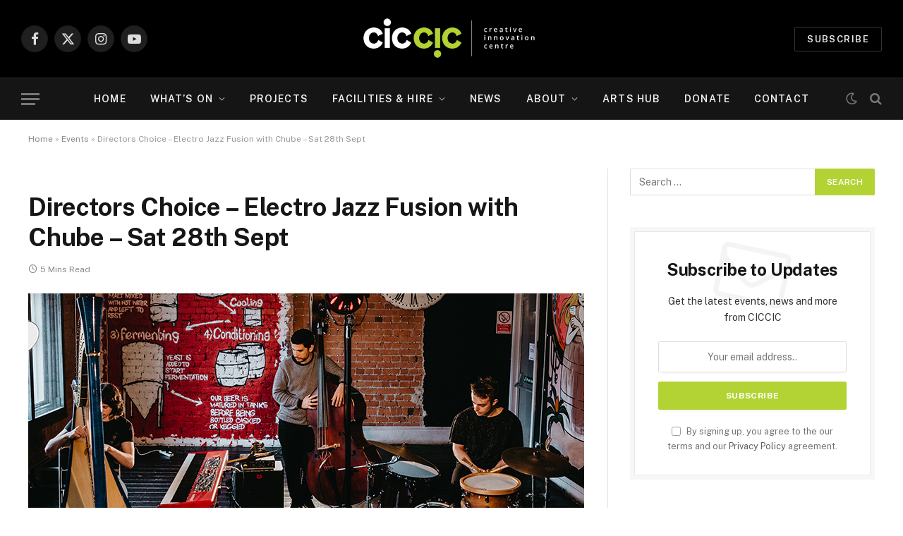

--- FILE ---
content_type: text/html; charset=UTF-8
request_url: https://www.creativeinnovationcentre.co.uk/events/directors-choice-electric-jazz-fusion-with-chube-sat-28th-sept/
body_size: 29510
content:

<!DOCTYPE html>
<html lang="en-GB" class="s-light site-s-light">

<head><meta charset="UTF-8" /><script>if(navigator.userAgent.match(/MSIE|Internet Explorer/i)||navigator.userAgent.match(/Trident\/7\..*?rv:11/i)){var href=document.location.href;if(!href.match(/[?&]nowprocket/)){if(href.indexOf("?")==-1){if(href.indexOf("#")==-1){document.location.href=href+"?nowprocket=1"}else{document.location.href=href.replace("#","?nowprocket=1#")}}else{if(href.indexOf("#")==-1){document.location.href=href+"&nowprocket=1"}else{document.location.href=href.replace("#","&nowprocket=1#")}}}}</script><script>class RocketLazyLoadScripts{constructor(){this.triggerEvents=["keydown","mousedown","mousemove","touchmove","touchstart","touchend","wheel"],this.userEventHandler=this._triggerListener.bind(this),this.touchStartHandler=this._onTouchStart.bind(this),this.touchMoveHandler=this._onTouchMove.bind(this),this.touchEndHandler=this._onTouchEnd.bind(this),this.clickHandler=this._onClick.bind(this),this.interceptedClicks=[],window.addEventListener("pageshow",(e=>{this.persisted=e.persisted})),window.addEventListener("DOMContentLoaded",(()=>{this._preconnect3rdParties()})),this.delayedScripts={normal:[],async:[],defer:[]},this.allJQueries=[]}_addUserInteractionListener(e){document.hidden?e._triggerListener():(this.triggerEvents.forEach((t=>window.addEventListener(t,e.userEventHandler,{passive:!0}))),window.addEventListener("touchstart",e.touchStartHandler,{passive:!0}),window.addEventListener("mousedown",e.touchStartHandler),document.addEventListener("visibilitychange",e.userEventHandler))}_removeUserInteractionListener(){this.triggerEvents.forEach((e=>window.removeEventListener(e,this.userEventHandler,{passive:!0}))),document.removeEventListener("visibilitychange",this.userEventHandler)}_onTouchStart(e){"HTML"!==e.target.tagName&&(window.addEventListener("touchend",this.touchEndHandler),window.addEventListener("mouseup",this.touchEndHandler),window.addEventListener("touchmove",this.touchMoveHandler,{passive:!0}),window.addEventListener("mousemove",this.touchMoveHandler),e.target.addEventListener("click",this.clickHandler),this._renameDOMAttribute(e.target,"onclick","rocket-onclick"))}_onTouchMove(e){window.removeEventListener("touchend",this.touchEndHandler),window.removeEventListener("mouseup",this.touchEndHandler),window.removeEventListener("touchmove",this.touchMoveHandler,{passive:!0}),window.removeEventListener("mousemove",this.touchMoveHandler),e.target.removeEventListener("click",this.clickHandler),this._renameDOMAttribute(e.target,"rocket-onclick","onclick")}_onTouchEnd(e){window.removeEventListener("touchend",this.touchEndHandler),window.removeEventListener("mouseup",this.touchEndHandler),window.removeEventListener("touchmove",this.touchMoveHandler,{passive:!0}),window.removeEventListener("mousemove",this.touchMoveHandler)}_onClick(e){e.target.removeEventListener("click",this.clickHandler),this._renameDOMAttribute(e.target,"rocket-onclick","onclick"),this.interceptedClicks.push(e),e.preventDefault(),e.stopPropagation(),e.stopImmediatePropagation()}_replayClicks(){window.removeEventListener("touchstart",this.touchStartHandler,{passive:!0}),window.removeEventListener("mousedown",this.touchStartHandler),this.interceptedClicks.forEach((e=>{e.target.dispatchEvent(new MouseEvent("click",{view:e.view,bubbles:!0,cancelable:!0}))}))}_renameDOMAttribute(e,t,n){e.hasAttribute&&e.hasAttribute(t)&&(event.target.setAttribute(n,event.target.getAttribute(t)),event.target.removeAttribute(t))}_triggerListener(){this._removeUserInteractionListener(this),"loading"===document.readyState?document.addEventListener("DOMContentLoaded",this._loadEverythingNow.bind(this)):this._loadEverythingNow()}_preconnect3rdParties(){let e=[];document.querySelectorAll("script[type=rocketlazyloadscript]").forEach((t=>{if(t.hasAttribute("src")){const n=new URL(t.src).origin;n!==location.origin&&e.push({src:n,crossOrigin:t.crossOrigin||"module"===t.getAttribute("data-rocket-type")})}})),e=[...new Map(e.map((e=>[JSON.stringify(e),e]))).values()],this._batchInjectResourceHints(e,"preconnect")}async _loadEverythingNow(){this.lastBreath=Date.now(),this._delayEventListeners(),this._delayJQueryReady(this),this._handleDocumentWrite(),this._registerAllDelayedScripts(),this._preloadAllScripts(),await this._loadScriptsFromList(this.delayedScripts.normal),await this._loadScriptsFromList(this.delayedScripts.defer),await this._loadScriptsFromList(this.delayedScripts.async);try{await this._triggerDOMContentLoaded(),await this._triggerWindowLoad()}catch(e){}window.dispatchEvent(new Event("rocket-allScriptsLoaded")),this._replayClicks()}_registerAllDelayedScripts(){document.querySelectorAll("script[type=rocketlazyloadscript]").forEach((e=>{e.hasAttribute("src")?e.hasAttribute("async")&&!1!==e.async?this.delayedScripts.async.push(e):e.hasAttribute("defer")&&!1!==e.defer||"module"===e.getAttribute("data-rocket-type")?this.delayedScripts.defer.push(e):this.delayedScripts.normal.push(e):this.delayedScripts.normal.push(e)}))}async _transformScript(e){return await this._littleBreath(),new Promise((t=>{const n=document.createElement("script");[...e.attributes].forEach((e=>{let t=e.nodeName;"type"!==t&&("data-rocket-type"===t&&(t="type"),n.setAttribute(t,e.nodeValue))})),e.hasAttribute("src")?(n.addEventListener("load",t),n.addEventListener("error",t)):(n.text=e.text,t());try{e.parentNode.replaceChild(n,e)}catch(e){t()}}))}async _loadScriptsFromList(e){const t=e.shift();return t?(await this._transformScript(t),this._loadScriptsFromList(e)):Promise.resolve()}_preloadAllScripts(){this._batchInjectResourceHints([...this.delayedScripts.normal,...this.delayedScripts.defer,...this.delayedScripts.async],"preload")}_batchInjectResourceHints(e,t){var n=document.createDocumentFragment();e.forEach((e=>{if(e.src){const i=document.createElement("link");i.href=e.src,i.rel=t,"preconnect"!==t&&(i.as="script"),e.getAttribute&&"module"===e.getAttribute("data-rocket-type")&&(i.crossOrigin=!0),e.crossOrigin&&(i.crossOrigin=e.crossOrigin),n.appendChild(i)}})),document.head.appendChild(n)}_delayEventListeners(){let e={};function t(t,n){!function(t){function n(n){return e[t].eventsToRewrite.indexOf(n)>=0?"rocket-"+n:n}e[t]||(e[t]={originalFunctions:{add:t.addEventListener,remove:t.removeEventListener},eventsToRewrite:[]},t.addEventListener=function(){arguments[0]=n(arguments[0]),e[t].originalFunctions.add.apply(t,arguments)},t.removeEventListener=function(){arguments[0]=n(arguments[0]),e[t].originalFunctions.remove.apply(t,arguments)})}(t),e[t].eventsToRewrite.push(n)}function n(e,t){let n=e[t];Object.defineProperty(e,t,{get:()=>n||function(){},set(i){e["rocket"+t]=n=i}})}t(document,"DOMContentLoaded"),t(window,"DOMContentLoaded"),t(window,"load"),t(window,"pageshow"),t(document,"readystatechange"),n(document,"onreadystatechange"),n(window,"onload"),n(window,"onpageshow")}_delayJQueryReady(e){let t=window.jQuery;Object.defineProperty(window,"jQuery",{get:()=>t,set(n){if(n&&n.fn&&!e.allJQueries.includes(n)){n.fn.ready=n.fn.init.prototype.ready=function(t){e.domReadyFired?t.bind(document)(n):document.addEventListener("rocket-DOMContentLoaded",(()=>t.bind(document)(n)))};const t=n.fn.on;n.fn.on=n.fn.init.prototype.on=function(){if(this[0]===window){function e(e){return e.split(" ").map((e=>"load"===e||0===e.indexOf("load.")?"rocket-jquery-load":e)).join(" ")}"string"==typeof arguments[0]||arguments[0]instanceof String?arguments[0]=e(arguments[0]):"object"==typeof arguments[0]&&Object.keys(arguments[0]).forEach((t=>{delete Object.assign(arguments[0],{[e(t)]:arguments[0][t]})[t]}))}return t.apply(this,arguments),this},e.allJQueries.push(n)}t=n}})}async _triggerDOMContentLoaded(){this.domReadyFired=!0,await this._littleBreath(),document.dispatchEvent(new Event("rocket-DOMContentLoaded")),await this._littleBreath(),window.dispatchEvent(new Event("rocket-DOMContentLoaded")),await this._littleBreath(),document.dispatchEvent(new Event("rocket-readystatechange")),await this._littleBreath(),document.rocketonreadystatechange&&document.rocketonreadystatechange()}async _triggerWindowLoad(){await this._littleBreath(),window.dispatchEvent(new Event("rocket-load")),await this._littleBreath(),window.rocketonload&&window.rocketonload(),await this._littleBreath(),this.allJQueries.forEach((e=>e(window).trigger("rocket-jquery-load"))),await this._littleBreath();const e=new Event("rocket-pageshow");e.persisted=this.persisted,window.dispatchEvent(e),await this._littleBreath(),window.rocketonpageshow&&window.rocketonpageshow({persisted:this.persisted})}_handleDocumentWrite(){const e=new Map;document.write=document.writeln=function(t){const n=document.currentScript,i=document.createRange(),r=n.parentElement;let o=e.get(n);void 0===o&&(o=n.nextSibling,e.set(n,o));const s=document.createDocumentFragment();i.setStart(s,0),s.appendChild(i.createContextualFragment(t)),r.insertBefore(s,o)}}async _littleBreath(){Date.now()-this.lastBreath>45&&(await this._requestAnimFrame(),this.lastBreath=Date.now())}async _requestAnimFrame(){return document.hidden?new Promise((e=>setTimeout(e))):new Promise((e=>requestAnimationFrame(e)))}static run(){const e=new RocketLazyLoadScripts;e._addUserInteractionListener(e)}}RocketLazyLoadScripts.run();</script>

	
	<meta name="viewport" content="width=device-width, initial-scale=1" />
	<meta name='robots' content='index, follow, max-image-preview:large, max-snippet:-1, max-video-preview:-1' />

	<!-- This site is optimized with the Yoast SEO plugin v26.7 - https://yoast.com/wordpress/plugins/seo/ -->
	<title>Directors Choice - Electro Jazz Fusion with Chube - Sat 28th Sept - Creative Innovation Centre CIC - Arts &amp; Culture Centre &amp; Creative Industries</title><link rel="preload" as="style" href="https://fonts.googleapis.com/css?family=Public%20Sans%3A400%2C400i%2C500%2C600%2C700&#038;display=swap" /><link rel="stylesheet" href="https://fonts.googleapis.com/css?family=Public%20Sans%3A400%2C400i%2C500%2C600%2C700&#038;display=swap" media="print" onload="this.media='all'" /><noscript><link rel="stylesheet" href="https://fonts.googleapis.com/css?family=Public%20Sans%3A400%2C400i%2C500%2C600%2C700&#038;display=swap" /></noscript><link rel="stylesheet" href="https://www.creativeinnovationcentre.co.uk/wp-content/cache/min/1/c8df60249285b7fc11e5ca669c27197f.css" media="all" data-minify="1" /><link rel="preload" as="image" imagesrcset="https://www.creativeinnovationcentre.co.uk/wp-content/uploads/2024/07/chube-jazz-fusion-ciccic-taunton-sept-2024-BANNER.jpg 788w, https://www.creativeinnovationcentre.co.uk/wp-content/uploads/2024/07/chube-jazz-fusion-ciccic-taunton-sept-2024-BANNER-300x168.jpg 300w, https://www.creativeinnovationcentre.co.uk/wp-content/uploads/2024/07/chube-jazz-fusion-ciccic-taunton-sept-2024-BANNER-768x429.jpg 768w, https://www.creativeinnovationcentre.co.uk/wp-content/uploads/2024/07/chube-jazz-fusion-ciccic-taunton-sept-2024-BANNER-150x84.jpg 150w, https://www.creativeinnovationcentre.co.uk/wp-content/uploads/2024/07/chube-jazz-fusion-ciccic-taunton-sept-2024-BANNER-450x251.jpg 450w, https://www.creativeinnovationcentre.co.uk/wp-content/uploads/2024/07/chube-jazz-fusion-ciccic-taunton-sept-2024-BANNER-600x335.jpg 600w" imagesizes="(max-width: 788px) 100vw, 788px" /><link rel="preload" as="font" href="https://www.creativeinnovationcentre.co.uk/wp-content/themes/smart-mag/css/icons/fonts/ts-icons.woff2?v3.2" type="font/woff2" crossorigin="anonymous" />
	<link rel="canonical" href="https://www.creativeinnovationcentre.co.uk/events/directors-choice-electric-jazz-fusion-with-chube-sat-28th-sept/" />
	<meta property="og:locale" content="en_GB" />
	<meta property="og:type" content="article" />
	<meta property="og:title" content="Directors Choice - Electro Jazz Fusion with Chube - Sat 28th Sept - Creative Innovation Centre CIC - Arts &amp; Culture Centre &amp; Creative Industries" />
	<meta property="og:description" content="Doors 7.30pm. Start 8.15pm. Adv ticket £15. OTD ticket £19. CICCIC presents some of the best musicians in the UK and on Sat 28th Sept we have the young but very talented Ben Creighton Griffiths and his band, and we have designated this live music event as ‘directors choice’ due to the quality of the" />
	<meta property="og:url" content="https://www.creativeinnovationcentre.co.uk/events/directors-choice-electric-jazz-fusion-with-chube-sat-28th-sept/" />
	<meta property="og:site_name" content="Creative Innovation Centre CIC - Arts &amp; Culture Centre &amp; Creative Industries" />
	<meta property="article:modified_time" content="2024-07-02T11:36:58+00:00" />
	<meta property="og:image" content="https://www.creativeinnovationcentre.co.uk/wp-content/uploads/2024/07/chube-jazz-fusion-ciccic-taunton-sept-2024-BANNER.jpg" />
	<meta property="og:image:width" content="788" />
	<meta property="og:image:height" content="440" />
	<meta property="og:image:type" content="image/jpeg" />
	<meta name="twitter:card" content="summary_large_image" />
	<meta name="twitter:label1" content="Estimated reading time" />
	<meta name="twitter:data1" content="4 minutes" />
	<script type="application/ld+json" class="yoast-schema-graph">{"@context":"https://schema.org","@graph":[{"@type":"WebPage","@id":"https://www.creativeinnovationcentre.co.uk/events/directors-choice-electric-jazz-fusion-with-chube-sat-28th-sept/","url":"https://www.creativeinnovationcentre.co.uk/events/directors-choice-electric-jazz-fusion-with-chube-sat-28th-sept/","name":"Directors Choice - Electro Jazz Fusion with Chube - Sat 28th Sept - Creative Innovation Centre CIC - Arts &amp; Culture Centre &amp; Creative Industries","isPartOf":{"@id":"https://www.creativeinnovationcentre.co.uk/#website"},"primaryImageOfPage":{"@id":"https://www.creativeinnovationcentre.co.uk/events/directors-choice-electric-jazz-fusion-with-chube-sat-28th-sept/#primaryimage"},"image":{"@id":"https://www.creativeinnovationcentre.co.uk/events/directors-choice-electric-jazz-fusion-with-chube-sat-28th-sept/#primaryimage"},"thumbnailUrl":"https://www.creativeinnovationcentre.co.uk/wp-content/uploads/2024/07/chube-jazz-fusion-ciccic-taunton-sept-2024-BANNER.jpg","datePublished":"2024-07-02T09:54:32+00:00","dateModified":"2024-07-02T11:36:58+00:00","breadcrumb":{"@id":"https://www.creativeinnovationcentre.co.uk/events/directors-choice-electric-jazz-fusion-with-chube-sat-28th-sept/#breadcrumb"},"inLanguage":"en-GB","potentialAction":[{"@type":"ReadAction","target":["https://www.creativeinnovationcentre.co.uk/events/directors-choice-electric-jazz-fusion-with-chube-sat-28th-sept/"]}]},{"@type":"ImageObject","inLanguage":"en-GB","@id":"https://www.creativeinnovationcentre.co.uk/events/directors-choice-electric-jazz-fusion-with-chube-sat-28th-sept/#primaryimage","url":"https://www.creativeinnovationcentre.co.uk/wp-content/uploads/2024/07/chube-jazz-fusion-ciccic-taunton-sept-2024-BANNER.jpg","contentUrl":"https://www.creativeinnovationcentre.co.uk/wp-content/uploads/2024/07/chube-jazz-fusion-ciccic-taunton-sept-2024-BANNER.jpg","width":788,"height":440},{"@type":"BreadcrumbList","@id":"https://www.creativeinnovationcentre.co.uk/events/directors-choice-electric-jazz-fusion-with-chube-sat-28th-sept/#breadcrumb","itemListElement":[{"@type":"ListItem","position":1,"name":"Home","item":"https://www.creativeinnovationcentre.co.uk/"},{"@type":"ListItem","position":2,"name":"Events","item":"https://www.creativeinnovationcentre.co.uk/events/"},{"@type":"ListItem","position":3,"name":"Directors Choice &#8211; Electro Jazz Fusion with Chube &#8211; Sat 28th Sept"}]},{"@type":"WebSite","@id":"https://www.creativeinnovationcentre.co.uk/#website","url":"https://www.creativeinnovationcentre.co.uk/","name":"Creative Innovation Centre CIC - Arts &amp; Culture Centre &amp; Creative Industries","description":"Independent Arts, Music, Comedy, Theatre, Talks, Venue Hire &amp; More in Taunton, Somerset","potentialAction":[{"@type":"SearchAction","target":{"@type":"EntryPoint","urlTemplate":"https://www.creativeinnovationcentre.co.uk/?s={search_term_string}"},"query-input":{"@type":"PropertyValueSpecification","valueRequired":true,"valueName":"search_term_string"}}],"inLanguage":"en-GB"}]}</script>
	<!-- / Yoast SEO plugin. -->


<link rel='dns-prefetch' href='//js.stripe.com' />
<link rel='dns-prefetch' href='//fonts.googleapis.com' />
<link href='https://fonts.gstatic.com' crossorigin rel='preconnect' />
<link rel="alternate" type="application/rss+xml" title="Creative Innovation Centre CIC - Arts &amp; Culture Centre &amp; Creative Industries &raquo; Feed" href="https://www.creativeinnovationcentre.co.uk/feed/" />
<link rel="alternate" type="application/rss+xml" title="Creative Innovation Centre CIC - Arts &amp; Culture Centre &amp; Creative Industries &raquo; Comments Feed" href="https://www.creativeinnovationcentre.co.uk/comments/feed/" />
<link rel="alternate" title="oEmbed (JSON)" type="application/json+oembed" href="https://www.creativeinnovationcentre.co.uk/wp-json/oembed/1.0/embed?url=https%3A%2F%2Fwww.creativeinnovationcentre.co.uk%2Fevents%2Fdirectors-choice-electric-jazz-fusion-with-chube-sat-28th-sept%2F" />
<link rel="alternate" title="oEmbed (XML)" type="text/xml+oembed" href="https://www.creativeinnovationcentre.co.uk/wp-json/oembed/1.0/embed?url=https%3A%2F%2Fwww.creativeinnovationcentre.co.uk%2Fevents%2Fdirectors-choice-electric-jazz-fusion-with-chube-sat-28th-sept%2F&#038;format=xml" />
<meta name="generator" content="Event Espresso Version 5.0.50" />
<style id='wp-img-auto-sizes-contain-inline-css' type='text/css'>
img:is([sizes=auto i],[sizes^="auto," i]){contain-intrinsic-size:3000px 1500px}
/*# sourceURL=wp-img-auto-sizes-contain-inline-css */
</style>
<style id='wp-emoji-styles-inline-css' type='text/css'>

	img.wp-smiley, img.emoji {
		display: inline !important;
		border: none !important;
		box-shadow: none !important;
		height: 1em !important;
		width: 1em !important;
		margin: 0 0.07em !important;
		vertical-align: -0.1em !important;
		background: none !important;
		padding: 0 !important;
	}
/*# sourceURL=wp-emoji-styles-inline-css */
</style>

<style id='classic-theme-styles-inline-css' type='text/css'>
/*! This file is auto-generated */
.wp-block-button__link{color:#fff;background-color:#32373c;border-radius:9999px;box-shadow:none;text-decoration:none;padding:calc(.667em + 2px) calc(1.333em + 2px);font-size:1.125em}.wp-block-file__button{background:#32373c;color:#fff;text-decoration:none}
/*# sourceURL=/wp-includes/css/classic-themes.min.css */
</style>
<style id='global-styles-inline-css' type='text/css'>
:root{--wp--preset--aspect-ratio--square: 1;--wp--preset--aspect-ratio--4-3: 4/3;--wp--preset--aspect-ratio--3-4: 3/4;--wp--preset--aspect-ratio--3-2: 3/2;--wp--preset--aspect-ratio--2-3: 2/3;--wp--preset--aspect-ratio--16-9: 16/9;--wp--preset--aspect-ratio--9-16: 9/16;--wp--preset--color--black: #000000;--wp--preset--color--cyan-bluish-gray: #abb8c3;--wp--preset--color--white: #ffffff;--wp--preset--color--pale-pink: #f78da7;--wp--preset--color--vivid-red: #cf2e2e;--wp--preset--color--luminous-vivid-orange: #ff6900;--wp--preset--color--luminous-vivid-amber: #fcb900;--wp--preset--color--light-green-cyan: #7bdcb5;--wp--preset--color--vivid-green-cyan: #00d084;--wp--preset--color--pale-cyan-blue: #8ed1fc;--wp--preset--color--vivid-cyan-blue: #0693e3;--wp--preset--color--vivid-purple: #9b51e0;--wp--preset--gradient--vivid-cyan-blue-to-vivid-purple: linear-gradient(135deg,rgb(6,147,227) 0%,rgb(155,81,224) 100%);--wp--preset--gradient--light-green-cyan-to-vivid-green-cyan: linear-gradient(135deg,rgb(122,220,180) 0%,rgb(0,208,130) 100%);--wp--preset--gradient--luminous-vivid-amber-to-luminous-vivid-orange: linear-gradient(135deg,rgb(252,185,0) 0%,rgb(255,105,0) 100%);--wp--preset--gradient--luminous-vivid-orange-to-vivid-red: linear-gradient(135deg,rgb(255,105,0) 0%,rgb(207,46,46) 100%);--wp--preset--gradient--very-light-gray-to-cyan-bluish-gray: linear-gradient(135deg,rgb(238,238,238) 0%,rgb(169,184,195) 100%);--wp--preset--gradient--cool-to-warm-spectrum: linear-gradient(135deg,rgb(74,234,220) 0%,rgb(151,120,209) 20%,rgb(207,42,186) 40%,rgb(238,44,130) 60%,rgb(251,105,98) 80%,rgb(254,248,76) 100%);--wp--preset--gradient--blush-light-purple: linear-gradient(135deg,rgb(255,206,236) 0%,rgb(152,150,240) 100%);--wp--preset--gradient--blush-bordeaux: linear-gradient(135deg,rgb(254,205,165) 0%,rgb(254,45,45) 50%,rgb(107,0,62) 100%);--wp--preset--gradient--luminous-dusk: linear-gradient(135deg,rgb(255,203,112) 0%,rgb(199,81,192) 50%,rgb(65,88,208) 100%);--wp--preset--gradient--pale-ocean: linear-gradient(135deg,rgb(255,245,203) 0%,rgb(182,227,212) 50%,rgb(51,167,181) 100%);--wp--preset--gradient--electric-grass: linear-gradient(135deg,rgb(202,248,128) 0%,rgb(113,206,126) 100%);--wp--preset--gradient--midnight: linear-gradient(135deg,rgb(2,3,129) 0%,rgb(40,116,252) 100%);--wp--preset--font-size--small: 13px;--wp--preset--font-size--medium: 20px;--wp--preset--font-size--large: 36px;--wp--preset--font-size--x-large: 42px;--wp--preset--spacing--20: 0.44rem;--wp--preset--spacing--30: 0.67rem;--wp--preset--spacing--40: 1rem;--wp--preset--spacing--50: 1.5rem;--wp--preset--spacing--60: 2.25rem;--wp--preset--spacing--70: 3.38rem;--wp--preset--spacing--80: 5.06rem;--wp--preset--shadow--natural: 6px 6px 9px rgba(0, 0, 0, 0.2);--wp--preset--shadow--deep: 12px 12px 50px rgba(0, 0, 0, 0.4);--wp--preset--shadow--sharp: 6px 6px 0px rgba(0, 0, 0, 0.2);--wp--preset--shadow--outlined: 6px 6px 0px -3px rgb(255, 255, 255), 6px 6px rgb(0, 0, 0);--wp--preset--shadow--crisp: 6px 6px 0px rgb(0, 0, 0);}:where(.is-layout-flex){gap: 0.5em;}:where(.is-layout-grid){gap: 0.5em;}body .is-layout-flex{display: flex;}.is-layout-flex{flex-wrap: wrap;align-items: center;}.is-layout-flex > :is(*, div){margin: 0;}body .is-layout-grid{display: grid;}.is-layout-grid > :is(*, div){margin: 0;}:where(.wp-block-columns.is-layout-flex){gap: 2em;}:where(.wp-block-columns.is-layout-grid){gap: 2em;}:where(.wp-block-post-template.is-layout-flex){gap: 1.25em;}:where(.wp-block-post-template.is-layout-grid){gap: 1.25em;}.has-black-color{color: var(--wp--preset--color--black) !important;}.has-cyan-bluish-gray-color{color: var(--wp--preset--color--cyan-bluish-gray) !important;}.has-white-color{color: var(--wp--preset--color--white) !important;}.has-pale-pink-color{color: var(--wp--preset--color--pale-pink) !important;}.has-vivid-red-color{color: var(--wp--preset--color--vivid-red) !important;}.has-luminous-vivid-orange-color{color: var(--wp--preset--color--luminous-vivid-orange) !important;}.has-luminous-vivid-amber-color{color: var(--wp--preset--color--luminous-vivid-amber) !important;}.has-light-green-cyan-color{color: var(--wp--preset--color--light-green-cyan) !important;}.has-vivid-green-cyan-color{color: var(--wp--preset--color--vivid-green-cyan) !important;}.has-pale-cyan-blue-color{color: var(--wp--preset--color--pale-cyan-blue) !important;}.has-vivid-cyan-blue-color{color: var(--wp--preset--color--vivid-cyan-blue) !important;}.has-vivid-purple-color{color: var(--wp--preset--color--vivid-purple) !important;}.has-black-background-color{background-color: var(--wp--preset--color--black) !important;}.has-cyan-bluish-gray-background-color{background-color: var(--wp--preset--color--cyan-bluish-gray) !important;}.has-white-background-color{background-color: var(--wp--preset--color--white) !important;}.has-pale-pink-background-color{background-color: var(--wp--preset--color--pale-pink) !important;}.has-vivid-red-background-color{background-color: var(--wp--preset--color--vivid-red) !important;}.has-luminous-vivid-orange-background-color{background-color: var(--wp--preset--color--luminous-vivid-orange) !important;}.has-luminous-vivid-amber-background-color{background-color: var(--wp--preset--color--luminous-vivid-amber) !important;}.has-light-green-cyan-background-color{background-color: var(--wp--preset--color--light-green-cyan) !important;}.has-vivid-green-cyan-background-color{background-color: var(--wp--preset--color--vivid-green-cyan) !important;}.has-pale-cyan-blue-background-color{background-color: var(--wp--preset--color--pale-cyan-blue) !important;}.has-vivid-cyan-blue-background-color{background-color: var(--wp--preset--color--vivid-cyan-blue) !important;}.has-vivid-purple-background-color{background-color: var(--wp--preset--color--vivid-purple) !important;}.has-black-border-color{border-color: var(--wp--preset--color--black) !important;}.has-cyan-bluish-gray-border-color{border-color: var(--wp--preset--color--cyan-bluish-gray) !important;}.has-white-border-color{border-color: var(--wp--preset--color--white) !important;}.has-pale-pink-border-color{border-color: var(--wp--preset--color--pale-pink) !important;}.has-vivid-red-border-color{border-color: var(--wp--preset--color--vivid-red) !important;}.has-luminous-vivid-orange-border-color{border-color: var(--wp--preset--color--luminous-vivid-orange) !important;}.has-luminous-vivid-amber-border-color{border-color: var(--wp--preset--color--luminous-vivid-amber) !important;}.has-light-green-cyan-border-color{border-color: var(--wp--preset--color--light-green-cyan) !important;}.has-vivid-green-cyan-border-color{border-color: var(--wp--preset--color--vivid-green-cyan) !important;}.has-pale-cyan-blue-border-color{border-color: var(--wp--preset--color--pale-cyan-blue) !important;}.has-vivid-cyan-blue-border-color{border-color: var(--wp--preset--color--vivid-cyan-blue) !important;}.has-vivid-purple-border-color{border-color: var(--wp--preset--color--vivid-purple) !important;}.has-vivid-cyan-blue-to-vivid-purple-gradient-background{background: var(--wp--preset--gradient--vivid-cyan-blue-to-vivid-purple) !important;}.has-light-green-cyan-to-vivid-green-cyan-gradient-background{background: var(--wp--preset--gradient--light-green-cyan-to-vivid-green-cyan) !important;}.has-luminous-vivid-amber-to-luminous-vivid-orange-gradient-background{background: var(--wp--preset--gradient--luminous-vivid-amber-to-luminous-vivid-orange) !important;}.has-luminous-vivid-orange-to-vivid-red-gradient-background{background: var(--wp--preset--gradient--luminous-vivid-orange-to-vivid-red) !important;}.has-very-light-gray-to-cyan-bluish-gray-gradient-background{background: var(--wp--preset--gradient--very-light-gray-to-cyan-bluish-gray) !important;}.has-cool-to-warm-spectrum-gradient-background{background: var(--wp--preset--gradient--cool-to-warm-spectrum) !important;}.has-blush-light-purple-gradient-background{background: var(--wp--preset--gradient--blush-light-purple) !important;}.has-blush-bordeaux-gradient-background{background: var(--wp--preset--gradient--blush-bordeaux) !important;}.has-luminous-dusk-gradient-background{background: var(--wp--preset--gradient--luminous-dusk) !important;}.has-pale-ocean-gradient-background{background: var(--wp--preset--gradient--pale-ocean) !important;}.has-electric-grass-gradient-background{background: var(--wp--preset--gradient--electric-grass) !important;}.has-midnight-gradient-background{background: var(--wp--preset--gradient--midnight) !important;}.has-small-font-size{font-size: var(--wp--preset--font-size--small) !important;}.has-medium-font-size{font-size: var(--wp--preset--font-size--medium) !important;}.has-large-font-size{font-size: var(--wp--preset--font-size--large) !important;}.has-x-large-font-size{font-size: var(--wp--preset--font-size--x-large) !important;}
:where(.wp-block-post-template.is-layout-flex){gap: 1.25em;}:where(.wp-block-post-template.is-layout-grid){gap: 1.25em;}
:where(.wp-block-term-template.is-layout-flex){gap: 1.25em;}:where(.wp-block-term-template.is-layout-grid){gap: 1.25em;}
:where(.wp-block-columns.is-layout-flex){gap: 2em;}:where(.wp-block-columns.is-layout-grid){gap: 2em;}
:root :where(.wp-block-pullquote){font-size: 1.5em;line-height: 1.6;}
/*# sourceURL=global-styles-inline-css */
</style>


<style id='admin-bar-inline-css' type='text/css'>

    /* Hide CanvasJS credits for P404 charts specifically */
    #p404RedirectChart .canvasjs-chart-credit {
        display: none !important;
    }
    
    #p404RedirectChart canvas {
        border-radius: 6px;
    }

    .p404-redirect-adminbar-weekly-title {
        font-weight: bold;
        font-size: 14px;
        color: #fff;
        margin-bottom: 6px;
    }

    #wpadminbar #wp-admin-bar-p404_free_top_button .ab-icon:before {
        content: "\f103";
        color: #dc3545;
        top: 3px;
    }
    
    #wp-admin-bar-p404_free_top_button .ab-item {
        min-width: 80px !important;
        padding: 0px !important;
    }
    
    /* Ensure proper positioning and z-index for P404 dropdown */
    .p404-redirect-adminbar-dropdown-wrap { 
        min-width: 0; 
        padding: 0;
        position: static !important;
    }
    
    #wpadminbar #wp-admin-bar-p404_free_top_button_dropdown {
        position: static !important;
    }
    
    #wpadminbar #wp-admin-bar-p404_free_top_button_dropdown .ab-item {
        padding: 0 !important;
        margin: 0 !important;
    }
    
    .p404-redirect-dropdown-container {
        min-width: 340px;
        padding: 18px 18px 12px 18px;
        background: #23282d !important;
        color: #fff;
        border-radius: 12px;
        box-shadow: 0 8px 32px rgba(0,0,0,0.25);
        margin-top: 10px;
        position: relative !important;
        z-index: 999999 !important;
        display: block !important;
        border: 1px solid #444;
    }
    
    /* Ensure P404 dropdown appears on hover */
    #wpadminbar #wp-admin-bar-p404_free_top_button .p404-redirect-dropdown-container { 
        display: none !important;
    }
    
    #wpadminbar #wp-admin-bar-p404_free_top_button:hover .p404-redirect-dropdown-container { 
        display: block !important;
    }
    
    #wpadminbar #wp-admin-bar-p404_free_top_button:hover #wp-admin-bar-p404_free_top_button_dropdown .p404-redirect-dropdown-container {
        display: block !important;
    }
    
    .p404-redirect-card {
        background: #2c3338;
        border-radius: 8px;
        padding: 18px 18px 12px 18px;
        box-shadow: 0 2px 8px rgba(0,0,0,0.07);
        display: flex;
        flex-direction: column;
        align-items: flex-start;
        border: 1px solid #444;
    }
    
    .p404-redirect-btn {
        display: inline-block;
        background: #dc3545;
        color: #fff !important;
        font-weight: bold;
        padding: 5px 22px;
        border-radius: 8px;
        text-decoration: none;
        font-size: 17px;
        transition: background 0.2s, box-shadow 0.2s;
        margin-top: 8px;
        box-shadow: 0 2px 8px rgba(220,53,69,0.15);
        text-align: center;
        line-height: 1.6;
    }
    
    .p404-redirect-btn:hover {
        background: #c82333;
        color: #fff !important;
        box-shadow: 0 4px 16px rgba(220,53,69,0.25);
    }
    
    /* Prevent conflicts with other admin bar dropdowns */
    #wpadminbar .ab-top-menu > li:hover > .ab-item,
    #wpadminbar .ab-top-menu > li.hover > .ab-item {
        z-index: auto;
    }
    
    #wpadminbar #wp-admin-bar-p404_free_top_button:hover > .ab-item {
        z-index: 999998 !important;
    }
    
/*# sourceURL=admin-bar-inline-css */
</style>



<style id='woocommerce-layout-inline-css' type='text/css'>

	.infinite-scroll .woocommerce-pagination {
		display: none;
	}
/*# sourceURL=woocommerce-layout-inline-css */
</style>

<style id='woocommerce-inline-inline-css' type='text/css'>
.woocommerce form .form-row .required { visibility: visible; }
/*# sourceURL=woocommerce-inline-inline-css */
</style>



<style id='espresso_default-inline-css' type='text/css'>

        :root {
            --ee-ts-accent-color: hsl(210 100% 50%);
            --ee-ts-accent-color-hover: hsl(210 100% 45%);
            --ee-ts-background: hsl(210 2% 123.5%);
            --ee-ts-border-color: hsl(210 5% 40%);
            --ee-ts-input-disabled: hsl(210 15% 50%);
            --ee-ts-text-color: hsl(210 10% 30%);
            --ee-ts-button-text-color: hsl(210 2% 123.5%);

            @media (prefers-color-scheme: dark) {
                --ee-ts-accent-color: hsl(210 100% 50%);
                --ee-ts-accent-color-hover: hsl(210 100% 55%);
                --ee-ts-background: hsl(210 2% 17.5%);
                --ee-ts-border-color: hsl(210 5% 60%);
                --ee-ts-input-disabled: hsl(210 15% 50%);
                --ee-ts-text-color: hsl(210 2% 85%);
                --ee-ts-button-text-color: hsl(210 2% 123.5%);
            }
        }
/*# sourceURL=espresso_default-inline-css */
</style>








<style id='smartmag-woocommerce-inline-css' type='text/css'>
:root { --c-main: #b3d335;
--c-main-rgb: 179,211,53; }
.smart-head-main { --main-width: 1360px; }


/*# sourceURL=smartmag-woocommerce-inline-css */
</style>
<script type="application/ld+json">
{
  "@context": "http://schema.org/",
  "@type": "Event",
  "name": "Directors Choice - Electro Jazz Fusion with Chube - Sat 28th Sept",
  "startDate": "2024-09-28T20:15:00+00:00",
  "endDate": "2024-09-28T22:20:00+00:00",
  "description": "Doors 7.30pm. Start 8.15pm. Adv ticket \u00a315. OTD ticket \u00a319. CICCIC presents some of the best musicians in the UK and on Sat 28th Sept we have the young but very talented Ben Creighton Griffiths and his band, and we have designated this live music event as \u2018directors choice\u2019 due to the quality of the musicianship, performance and creativity. About This Music Event Chube is a young Fusion band based in Cardiff led by Ben Creighton Griffiths (Electric Harp\/Keys) with Ashley John Long (Basses) and Jon Bradford-Jones (Drums). They draw their inspiration from a wide variety of artists and genres and write electro acoustic music that pushes the boundaries of their instruments. The harp features prominently in performances, and Ben uses effects processors to take the harp from its regular, classical sound, to a rock guitar through distortion, an ambient synth through delays and phasers, and much more. Combined with innovative percussion and groovy bass riffs it all goes to creating a totally unique blend of Jazz Fusion. Band Members - Harp\/Keys - Ben Creighton Griffiths Basses - Ashley John Long Drums - John Bradford-Jones \"I love it when young artists push the limits and blend electronica with other genres&hellip;",
  "url": "https://www.creativeinnovationcentre.co.uk/events/directors-choice-electric-jazz-fusion-with-chube-sat-28th-sept/",
  "eventAttendanceMode": "https://schema.org/OfflineEventAttendanceMode",
  "eventStatus": [ "https://schema.org/EventScheduled" ],
  "offers": [
        {
      "@type": "Offer",
      "url": "https://www.creativeinnovationcentre.co.uk/events/directors-choice-electric-jazz-fusion-with-chube-sat-28th-sept/",
      "validFrom": "2024-07-01T10:50:00+00:00 10:50 am",
      "validThrough": "2024-09-28T18:30:00+00:00 6:30 pm",
      "price": "15.80",
      "priceCurrency": "GBP"
            }    ],
  "location": {
    "@type": "Place",
    "name": "Creative Innovation Centre CIC",
    "url": "https://www.creativeinnovationcentre.co.uk/venues/creative-innovation-centre-cic/",
    "address": {
      "@type": "PostalAddress",
      "addressLocality": "Taunton",
      "addressRegion": "Somerset",
      "streetAddress": "Memorial Hall"    }
  }
            ,
  "image": "https://www.creativeinnovationcentre.co.uk/wp-content/uploads/2024/07/chube-jazz-fusion-ciccic-taunton-sept-2024-BANNER-150x150.jpg"
            }

</script><script type="rocketlazyloadscript" data-rocket-type="text/javascript" id="smartmag-lazy-inline-js-after">
/* <![CDATA[ */
/**
 * @copyright ThemeSphere
 * @preserve
 */
var BunyadLazy={};BunyadLazy.load=function(){function a(e,n){var t={};e.dataset.bgset&&e.dataset.sizes?(t.sizes=e.dataset.sizes,t.srcset=e.dataset.bgset):t.src=e.dataset.bgsrc,function(t){var a=t.dataset.ratio;if(0<a){const e=t.parentElement;if(e.classList.contains("media-ratio")){const n=e.style;n.getPropertyValue("--a-ratio")||(n.paddingBottom=100/a+"%")}}}(e);var a,o=document.createElement("img");for(a in o.onload=function(){var t="url('"+(o.currentSrc||o.src)+"')",a=e.style;a.backgroundImage!==t&&requestAnimationFrame(()=>{a.backgroundImage=t,n&&n()}),o.onload=null,o.onerror=null,o=null},o.onerror=o.onload,t)o.setAttribute(a,t[a]);o&&o.complete&&0<o.naturalWidth&&o.onload&&o.onload()}function e(t){t.dataset.loaded||a(t,()=>{document.dispatchEvent(new Event("lazyloaded")),t.dataset.loaded=1})}function n(t){"complete"===document.readyState?t():window.addEventListener("load",t)}return{initEarly:function(){var t,a=()=>{document.querySelectorAll(".img.bg-cover:not(.lazyload)").forEach(e)};"complete"!==document.readyState?(t=setInterval(a,150),n(()=>{a(),clearInterval(t)})):a()},callOnLoad:n,initBgImages:function(t){t&&n(()=>{document.querySelectorAll(".img.bg-cover").forEach(e)})},bgLoad:a}}(),BunyadLazy.load.initEarly();
//# sourceURL=smartmag-lazy-inline-js-after
/* ]]> */
</script>
<script type="rocketlazyloadscript" data-rocket-type="text/javascript" src="https://www.creativeinnovationcentre.co.uk/wp-includes/js/jquery/jquery.min.js?ver=3.7.1" id="jquery-core-js"></script>
<script type="rocketlazyloadscript" data-rocket-type="text/javascript" src="https://www.creativeinnovationcentre.co.uk/wp-includes/js/jquery/jquery-migrate.min.js?ver=3.4.1" id="jquery-migrate-js"></script>
<script type="rocketlazyloadscript" data-rocket-type="text/javascript" id="cookie-notice-front-js-before">
/* <![CDATA[ */
var cnArgs = {"ajaxUrl":"https:\/\/www.creativeinnovationcentre.co.uk\/wp-admin\/admin-ajax.php","nonce":"2bee7290c5","hideEffect":"fade","position":"bottom","onScroll":false,"onScrollOffset":100,"onClick":false,"cookieName":"cookie_notice_accepted","cookieTime":2592000,"cookieTimeRejected":2592000,"globalCookie":false,"redirection":false,"cache":true,"revokeCookies":false,"revokeCookiesOpt":"automatic"};

//# sourceURL=cookie-notice-front-js-before
/* ]]> */
</script>
<script type="rocketlazyloadscript" data-rocket-type="text/javascript" src="https://www.creativeinnovationcentre.co.uk/wp-content/plugins/cookie-notice/js/front.min.js?ver=2.5.10" id="cookie-notice-front-js"></script>
<script type="rocketlazyloadscript" data-rocket-type="text/javascript" src="https://www.creativeinnovationcentre.co.uk/wp-content/plugins/woocommerce/assets/js/jquery-blockui/jquery.blockUI.min.js?ver=2.7.0-wc.10.3.7" id="wc-jquery-blockui-js" defer="defer" data-wp-strategy="defer"></script>
<script type="text/javascript" id="wc-add-to-cart-js-extra">
/* <![CDATA[ */
var wc_add_to_cart_params = {"ajax_url":"/wp-admin/admin-ajax.php","wc_ajax_url":"/?wc-ajax=%%endpoint%%","i18n_view_cart":"View basket","cart_url":"https://www.creativeinnovationcentre.co.uk/cart/","is_cart":"","cart_redirect_after_add":"no"};
//# sourceURL=wc-add-to-cart-js-extra
/* ]]> */
</script>
<script type="rocketlazyloadscript" data-rocket-type="text/javascript" src="https://www.creativeinnovationcentre.co.uk/wp-content/plugins/woocommerce/assets/js/frontend/add-to-cart.min.js?ver=10.3.7" id="wc-add-to-cart-js" defer="defer" data-wp-strategy="defer"></script>
<script type="rocketlazyloadscript" data-rocket-type="text/javascript" src="https://www.creativeinnovationcentre.co.uk/wp-content/plugins/woocommerce/assets/js/js-cookie/js.cookie.min.js?ver=2.1.4-wc.10.3.7" id="wc-js-cookie-js" defer="defer" data-wp-strategy="defer"></script>
<script type="text/javascript" id="woocommerce-js-extra">
/* <![CDATA[ */
var woocommerce_params = {"ajax_url":"/wp-admin/admin-ajax.php","wc_ajax_url":"/?wc-ajax=%%endpoint%%","i18n_password_show":"Show password","i18n_password_hide":"Hide password"};
//# sourceURL=woocommerce-js-extra
/* ]]> */
</script>
<script type="rocketlazyloadscript" data-rocket-type="text/javascript" src="https://www.creativeinnovationcentre.co.uk/wp-content/plugins/woocommerce/assets/js/frontend/woocommerce.min.js?ver=10.3.7" id="woocommerce-js" defer="defer" data-wp-strategy="defer"></script>
<link rel="https://api.w.org/" href="https://www.creativeinnovationcentre.co.uk/wp-json/" /><link rel="EditURI" type="application/rsd+xml" title="RSD" href="https://www.creativeinnovationcentre.co.uk/xmlrpc.php?rsd" />
<link rel='shortlink' href='https://www.creativeinnovationcentre.co.uk/?p=27922' />
	<noscript><style>.woocommerce-product-gallery{ opacity: 1 !important; }</style></noscript>
	
		<script type="rocketlazyloadscript">
		var BunyadSchemeKey = 'bunyad-scheme';
		(() => {
			const d = document.documentElement;
			const c = d.classList;
			var scheme = localStorage.getItem(BunyadSchemeKey);
			
			if (scheme) {
				d.dataset.origClass = c;
				scheme === 'dark' ? c.remove('s-light', 'site-s-light') : c.remove('s-dark', 'site-s-dark');
				c.add('site-s-' + scheme, 's-' + scheme);
			}
		})();
		</script>
		<meta name="generator" content="Elementor 3.33.4; features: additional_custom_breakpoints; settings: css_print_method-external, google_font-enabled, font_display-auto">
			<style>
				.e-con.e-parent:nth-of-type(n+4):not(.e-lazyloaded):not(.e-no-lazyload),
				.e-con.e-parent:nth-of-type(n+4):not(.e-lazyloaded):not(.e-no-lazyload) * {
					background-image: none !important;
				}
				@media screen and (max-height: 1024px) {
					.e-con.e-parent:nth-of-type(n+3):not(.e-lazyloaded):not(.e-no-lazyload),
					.e-con.e-parent:nth-of-type(n+3):not(.e-lazyloaded):not(.e-no-lazyload) * {
						background-image: none !important;
					}
				}
				@media screen and (max-height: 640px) {
					.e-con.e-parent:nth-of-type(n+2):not(.e-lazyloaded):not(.e-no-lazyload),
					.e-con.e-parent:nth-of-type(n+2):not(.e-lazyloaded):not(.e-no-lazyload) * {
						background-image: none !important;
					}
				}
			</style>
			<link rel="icon" href="https://www.creativeinnovationcentre.co.uk/wp-content/uploads/2019/03/cropped-favicon1-32x32.png" sizes="32x32" />
<link rel="icon" href="https://www.creativeinnovationcentre.co.uk/wp-content/uploads/2019/03/cropped-favicon1-192x192.png" sizes="192x192" />
<link rel="apple-touch-icon" href="https://www.creativeinnovationcentre.co.uk/wp-content/uploads/2019/03/cropped-favicon1-180x180.png" />
<meta name="msapplication-TileImage" content="https://www.creativeinnovationcentre.co.uk/wp-content/uploads/2019/03/cropped-favicon1-270x270.png" />
<noscript><style id="rocket-lazyload-nojs-css">.rll-youtube-player, [data-lazy-src]{display:none !important;}</style></noscript>

</head>

<body class="wp-singular espresso_events-template-default single single-espresso_events postid-27922 wp-theme-smart-mag theme-smart-mag cookies-not-set woocommerce-no-js right-sidebar post-layout-modern has-lb has-lb-sm ts-img-hov-fade has-sb-sep layout-normal elementor-default elementor-kit-18498">



<div class="main-wrap">

	
<div class="off-canvas-backdrop"></div>
<div class="mobile-menu-container off-canvas s-dark hide-widgets-sm" id="off-canvas">

	<div class="off-canvas-head">
		<a href="#" class="close">
			<span class="visuallyhidden">Close Menu</span>
			<i class="tsi tsi-times"></i>
		</a>

		<div class="ts-logo">
					</div>
	</div>

	<div class="off-canvas-content">

		
			<ul id="menu-header-menu" class="mobile-menu"><li id="menu-item-19692" class="menu-item menu-item-type-post_type menu-item-object-page menu-item-home menu-item-19692"><a href="https://www.creativeinnovationcentre.co.uk/">Home</a></li>
<li id="menu-item-15901" class="menu-item menu-item-type-custom menu-item-object-custom menu-item-has-children menu-item-15901"><a href="https://www.creativeinnovationcentre.co.uk/all-events-at-ciccic-music-comedy-art-poetry-talks-film-more/">What&#8217;s On</a>
<ul class="sub-menu">
	<li id="menu-item-15966" class="menu-item menu-item-type-post_type menu-item-object-page menu-item-15966"><a href="https://www.creativeinnovationcentre.co.uk/event-calendar/">Event Calendar</a></li>
	<li id="menu-item-15909" class="menu-item menu-item-type-custom menu-item-object-custom menu-item-15909"><a href="https://www.creativeinnovationcentre.co.uk/club-community/">Clubs &#038; Community Events</a></li>
	<li id="menu-item-15927" class="menu-item menu-item-type-custom menu-item-object-custom menu-item-15927"><a href="https://www.creativeinnovationcentre.co.uk/comedy-standup/">Comedy</a></li>
	<li id="menu-item-21145" class="menu-item menu-item-type-custom menu-item-object-custom menu-item-21145"><a href="https://www.creativeinnovationcentre.co.uk/category/dance/">Dance</a></li>
	<li id="menu-item-15924" class="menu-item menu-item-type-custom menu-item-object-custom menu-item-15924"><a href="https://www.creativeinnovationcentre.co.uk/art-exhibitions/">Exhibitions</a></li>
	<li id="menu-item-15902" class="menu-item menu-item-type-custom menu-item-object-custom menu-item-15902"><a href="https://www.creativeinnovationcentre.co.uk/film-documentaries/">Films &#038; Movies</a></li>
	<li id="menu-item-15906" class="menu-item menu-item-type-custom menu-item-object-custom menu-item-15906"><a href="https://www.creativeinnovationcentre.co.uk/live-music/">Music</a></li>
	<li id="menu-item-15918" class="menu-item menu-item-type-custom menu-item-object-custom menu-item-15918"><a href="https://www.creativeinnovationcentre.co.uk/poetry-events/">Poetry</a></li>
	<li id="menu-item-15912" class="menu-item menu-item-type-custom menu-item-object-custom menu-item-15912"><a href="https://www.creativeinnovationcentre.co.uk/theatre-shows/">Theatre</a></li>
	<li id="menu-item-18266" class="menu-item menu-item-type-custom menu-item-object-custom menu-item-18266"><a href="https://www.creativeinnovationcentre.co.uk/workshops-classes/">Workshops</a></li>
	<li id="menu-item-16059" class="menu-item menu-item-type-custom menu-item-object-custom menu-item-16059"><a href="https://www.creativeinnovationcentre.co.uk/all-events-at-ciccic-music-comedy-art-poetry-talks-film-more/">All Events</a></li>
</ul>
</li>
<li id="menu-item-25356" class="menu-item menu-item-type-post_type menu-item-object-page menu-item-25356"><a href="https://www.creativeinnovationcentre.co.uk/projects-delivered-by-ciccic/">Projects</a></li>
<li id="menu-item-18327" class="menu-item menu-item-type-custom menu-item-object-custom menu-item-has-children menu-item-18327"><a href="https://www.creativeinnovationcentre.co.uk/facilities-hire/">Facilities &#038; Hire</a>
<ul class="sub-menu">
	<li id="menu-item-15984" class="menu-item menu-item-type-post_type menu-item-object-page menu-item-15984"><a href="https://www.creativeinnovationcentre.co.uk/facilities-hire/">Facilities &#038; Hire</a></li>
	<li id="menu-item-23327" class="menu-item menu-item-type-post_type menu-item-object-page menu-item-23327"><a href="https://www.creativeinnovationcentre.co.uk/ciccics-in-house-pianist/">In-House Pianist</a></li>
</ul>
</li>
<li id="menu-item-15994" class="menu-item menu-item-type-custom menu-item-object-custom menu-item-15994"><a href="https://www.creativeinnovationcentre.co.uk/blog/">News</a></li>
<li id="menu-item-16058" class="menu-item menu-item-type-custom menu-item-object-custom menu-item-has-children menu-item-16058"><a href="#">About</a>
<ul class="sub-menu">
	<li id="menu-item-15983" class="menu-item menu-item-type-post_type menu-item-object-page menu-item-15983"><a href="https://www.creativeinnovationcentre.co.uk/about-2-2/">About Us</a></li>
	<li id="menu-item-31202" class="menu-item menu-item-type-post_type menu-item-object-page menu-item-31202"><a href="https://www.creativeinnovationcentre.co.uk/the-perfect-gift-ciccic-gift-vouchers/">CICCIC Gift Vouchers</a></li>
	<li id="menu-item-24102" class="menu-item menu-item-type-post_type menu-item-object-page menu-item-24102"><a href="https://www.creativeinnovationcentre.co.uk/disabled-access/">Disabled Access</a></li>
	<li id="menu-item-28376" class="menu-item menu-item-type-post_type menu-item-object-page menu-item-28376"><a href="https://www.creativeinnovationcentre.co.uk/parking-near-ciccic-when-attending-events/">Parking Nearby</a></li>
	<li id="menu-item-15968" class="menu-item menu-item-type-post_type menu-item-object-page menu-item-15968"><a href="https://www.creativeinnovationcentre.co.uk/business-support/">Business Support</a></li>
	<li id="menu-item-16057" class="menu-item menu-item-type-custom menu-item-object-custom menu-item-16057"><a href="https://www.creativeinnovationcentre.co.uk/downloads/">Downloads &#038; Forms</a></li>
	<li id="menu-item-20869" class="menu-item menu-item-type-post_type menu-item-object-page menu-item-20869"><a href="https://www.creativeinnovationcentre.co.uk/ticket-refund-policy/">Ticket &#038; Refund Policy</a></li>
	<li id="menu-item-17113" class="menu-item menu-item-type-post_type menu-item-object-page menu-item-17113"><a href="https://www.creativeinnovationcentre.co.uk/volunteer-opportunities-at-ciccic-for-2019/">Volunteer Opportunities at CICCIC</a></li>
	<li id="menu-item-26833" class="menu-item menu-item-type-post_type menu-item-object-page menu-item-26833"><a href="https://www.creativeinnovationcentre.co.uk/sound-equipment-at-ciccic-loading-parking/">Sound Tech &#038; Loading/Parking</a></li>
</ul>
</li>
<li id="menu-item-25357" class="menu-item menu-item-type-custom menu-item-object-custom menu-item-25357"><a href="https://www.creativeinnovationcentre.co.uk/arts-hub-taunton/">Arts Hub</a></li>
<li id="menu-item-17622" class="menu-item menu-item-type-custom menu-item-object-custom menu-item-17622"><a href="https://www.paypal.com/donate/?hosted_button_id=ET6E2Q3W6ZAYE">Donate</a></li>
<li id="menu-item-15929" class="menu-item menu-item-type-post_type menu-item-object-page menu-item-15929"><a href="https://www.creativeinnovationcentre.co.uk/contact/">Contact</a></li>
</ul>
		
					<div class="off-canvas-widgets">
				
		<div id="smartmag-block-newsletter-2" class="widget ts-block-widget smartmag-widget-newsletter">		
		<div class="block">
			<div class="block-newsletter ">
	<div class="spc-newsletter spc-newsletter-b spc-newsletter-center spc-newsletter-sm">

		<div class="bg-wrap"></div>

		
		<div class="inner">

			
			
			<h3 class="heading">
				Subscribe to Updates			</h3>

							<div class="base-text message">
					<p>Get the latest creative news and events from CICCIC</p>
</div>
			
							<form method="post" action="https://creativeinnovationcentre.us8.list-manage.com/subscribe/post?u=d843ceb4d5c7fa594e4e06161&#038;id=46dda52f5b" class="form fields-style fields-full" target="_blank">
					<div class="main-fields">
						<p class="field-email">
							<input type="email" name="EMAIL" placeholder="Your email address.." required />
						</p>
						
						<p class="field-submit">
							<input type="submit" value="Subscribe" />
						</p>
					</div>

											<p class="disclaimer">
							<label>
																	<input type="checkbox" name="privacy" required />
								
								By signing up, you agree to the our terms and our <a href="https://www.creativeinnovationcentre.co.uk/privacy-policy/">Privacy Policy</a> agreement.							</label>
						</p>
									</form>
			
			
		</div>
	</div>
</div>		</div>

		</div>
		<div id="smartmag-block-posts-small-3" class="widget ts-block-widget smartmag-widget-posts-small">		
		<div class="block">
					<section class="block-wrap block-posts-small block-sc mb-none" data-id="1">

			<div class="widget-title block-head block-head-ac block-head-b"><h5 class="heading">What's Hot</h5></div>	
			<div class="block-content">
				
	<div class="loop loop-small loop-small-a loop-sep loop-small-sep grid grid-1 md:grid-1 sm:grid-1 xs:grid-1">

					
<article class="l-post small-post small-a-post m-pos-left">

	
			<div class="media">

		
			<a href="https://www.creativeinnovationcentre.co.uk/news/ciccic-wins-prestigious-outstanding-community-arts-cultural-development-organisation-2025-south-west-award/" class="image-link media-ratio ar-bunyad-thumb" title="CICCIC Wins Prestigious “Outstanding Community Arts &amp; Cultural Development Organisation 2025 – South West” Award"><span data-bgsrc="https://www.creativeinnovationcentre.co.uk/wp-content/uploads/2020/12/ciccic-award2-300x180.jpg" class="img bg-cover wp-post-image attachment-medium size-medium lazyload" data-bgset="https://www.creativeinnovationcentre.co.uk/wp-content/uploads/2020/12/ciccic-award2-300x180.jpg 300w, https://www.creativeinnovationcentre.co.uk/wp-content/uploads/2020/12/ciccic-award2-768x460.jpg 768w, https://www.creativeinnovationcentre.co.uk/wp-content/uploads/2020/12/ciccic-award2-150x90.jpg 150w, https://www.creativeinnovationcentre.co.uk/wp-content/uploads/2020/12/ciccic-award2-450x270.jpg 450w, https://www.creativeinnovationcentre.co.uk/wp-content/uploads/2020/12/ciccic-award2-600x359.jpg 600w, https://www.creativeinnovationcentre.co.uk/wp-content/uploads/2020/12/ciccic-award2.jpg 1000w" data-sizes="(max-width: 110px) 100vw, 110px"></span></a>			
			
			
			
		
		</div>
	

	
		<div class="content">

			<div class="post-meta post-meta-a post-meta-left has-below"><h4 class="is-title post-title"><a href="https://www.creativeinnovationcentre.co.uk/news/ciccic-wins-prestigious-outstanding-community-arts-cultural-development-organisation-2025-south-west-award/">CICCIC Wins Prestigious “Outstanding Community Arts &amp; Cultural Development Organisation 2025 – South West” Award</a></h4><div class="post-meta-items meta-below"><span class="meta-item date"><span class="date-link"><time class="post-date" datetime="2025-11-12T20:59:08+00:00">November 12, 2025</time></span></span></div></div>			
			
			
		</div>

	
</article>	
					
<article class="l-post small-post small-a-post m-pos-left">

	
			<div class="media">

		
			<a href="https://www.creativeinnovationcentre.co.uk/news/community-spaces-get-a-comfortable-boost-thanks-to-national-lottery-funding/" class="image-link media-ratio ar-bunyad-thumb" title="Community Spaces Get a Comfortable Boost Thanks to National Lottery Funding"><span data-bgsrc="https://www.creativeinnovationcentre.co.uk/wp-content/uploads/2025/10/chairs-banner-300x174.jpg" class="img bg-cover wp-post-image attachment-medium size-medium lazyload" data-bgset="https://www.creativeinnovationcentre.co.uk/wp-content/uploads/2025/10/chairs-banner-300x174.jpg 300w, https://www.creativeinnovationcentre.co.uk/wp-content/uploads/2025/10/chairs-banner-768x446.jpg 768w, https://www.creativeinnovationcentre.co.uk/wp-content/uploads/2025/10/chairs-banner-150x87.jpg 150w, https://www.creativeinnovationcentre.co.uk/wp-content/uploads/2025/10/chairs-banner-450x262.jpg 450w, https://www.creativeinnovationcentre.co.uk/wp-content/uploads/2025/10/chairs-banner-600x349.jpg 600w, https://www.creativeinnovationcentre.co.uk/wp-content/uploads/2025/10/chairs-banner.jpg 788w" data-sizes="(max-width: 110px) 100vw, 110px"></span></a>			
			
			
			
		
		</div>
	

	
		<div class="content">

			<div class="post-meta post-meta-a post-meta-left has-below"><h4 class="is-title post-title"><a href="https://www.creativeinnovationcentre.co.uk/news/community-spaces-get-a-comfortable-boost-thanks-to-national-lottery-funding/">Community Spaces Get a Comfortable Boost Thanks to National Lottery Funding</a></h4><div class="post-meta-items meta-below"><span class="meta-item date"><span class="date-link"><time class="post-date" datetime="2025-10-17T10:08:22+00:00">October 17, 2025</time></span></span></div></div>			
			
			
		</div>

	
</article>	
					
<article class="l-post small-post small-a-post m-pos-left">

	
			<div class="media">

		
			<a href="https://www.creativeinnovationcentre.co.uk/blog/discover-whats-happening-at-ciccics-arts-hub-a-vibrant-space-for-creativity-wellbeing-and-community/" class="image-link media-ratio ar-bunyad-thumb" title="Discover What’s Happening at CICCIC’s Arts Hub: A Vibrant Space for Creativity, Wellbeing, and Community"><span data-bgsrc="https://www.creativeinnovationcentre.co.uk/wp-content/uploads/2024/07/arts-hub-ciccic-taunton-ADDRESS-300x169.jpg" class="img bg-cover wp-post-image attachment-medium size-medium lazyload" data-bgset="https://www.creativeinnovationcentre.co.uk/wp-content/uploads/2024/07/arts-hub-ciccic-taunton-ADDRESS-300x169.jpg 300w, https://www.creativeinnovationcentre.co.uk/wp-content/uploads/2024/07/arts-hub-ciccic-taunton-ADDRESS-768x432.jpg 768w, https://www.creativeinnovationcentre.co.uk/wp-content/uploads/2024/07/arts-hub-ciccic-taunton-ADDRESS-150x84.jpg 150w, https://www.creativeinnovationcentre.co.uk/wp-content/uploads/2024/07/arts-hub-ciccic-taunton-ADDRESS-450x253.jpg 450w, https://www.creativeinnovationcentre.co.uk/wp-content/uploads/2024/07/arts-hub-ciccic-taunton-ADDRESS-600x337.jpg 600w, https://www.creativeinnovationcentre.co.uk/wp-content/uploads/2024/07/arts-hub-ciccic-taunton-ADDRESS.jpg 788w" data-sizes="(max-width: 110px) 100vw, 110px"></span></a>			
			
			
			
		
		</div>
	

	
		<div class="content">

			<div class="post-meta post-meta-a post-meta-left has-below"><h4 class="is-title post-title"><a href="https://www.creativeinnovationcentre.co.uk/blog/discover-whats-happening-at-ciccics-arts-hub-a-vibrant-space-for-creativity-wellbeing-and-community/">Discover What’s Happening at CICCIC’s Arts Hub: A Vibrant Space for Creativity, Wellbeing, and Community</a></h4><div class="post-meta-items meta-below"><span class="meta-item date"><span class="date-link"><time class="post-date" datetime="2025-05-31T12:00:20+00:00">May 31, 2025</time></span></span></div></div>			
			
			
		</div>

	
</article>	
		
	</div>

					</div>

		</section>
				</div>

		</div>			</div>
		
		
		<div class="spc-social-block spc-social spc-social-b smart-head-social">
		
			
				<a href="https://www.facebook.com/ciccictaunton" class="link service s-facebook" target="_blank" rel="nofollow noopener">
					<i class="icon tsi tsi-facebook"></i>					<span class="visuallyhidden">Facebook</span>
				</a>
									
			
				<a href="https://twitter.com/CICCICTaunton" class="link service s-twitter" target="_blank" rel="nofollow noopener">
					<i class="icon tsi tsi-twitter"></i>					<span class="visuallyhidden">X (Twitter)</span>
				</a>
									
			
				<a href="https://www.instagram.com/ciccictaunton/" class="link service s-instagram" target="_blank" rel="nofollow noopener">
					<i class="icon tsi tsi-instagram"></i>					<span class="visuallyhidden">Instagram</span>
				</a>
									
			
		</div>

		
	</div>

</div>
<div class="smart-head smart-head-b smart-head-main" id="smart-head" data-sticky="auto" data-sticky-type="smart" data-sticky-full>
	
	<div class="smart-head-row smart-head-mid smart-head-row-3 s-dark smart-head-row-full">

		<div class="inner wrap">

							
				<div class="items items-left ">
				
		<div class="spc-social-block spc-social spc-social-b smart-head-social">
		
			
				<a href="https://www.facebook.com/ciccictaunton" class="link service s-facebook" target="_blank" rel="nofollow noopener">
					<i class="icon tsi tsi-facebook"></i>					<span class="visuallyhidden">Facebook</span>
				</a>
									
			
				<a href="https://twitter.com/CICCICTaunton" class="link service s-twitter" target="_blank" rel="nofollow noopener">
					<i class="icon tsi tsi-twitter"></i>					<span class="visuallyhidden">X (Twitter)</span>
				</a>
									
			
				<a href="https://www.instagram.com/ciccictaunton/" class="link service s-instagram" target="_blank" rel="nofollow noopener">
					<i class="icon tsi tsi-instagram"></i>					<span class="visuallyhidden">Instagram</span>
				</a>
									
			
				<a href="https://www.youtube.com/channel/UCozTrSOqAT64wRSxfeZB-2w" class="link service s-youtube" target="_blank" rel="nofollow noopener">
					<i class="icon tsi tsi-youtube-play"></i>					<span class="visuallyhidden">YouTube</span>
				</a>
									
			
		</div>

						</div>

							
				<div class="items items-center ">
					<a href="https://www.creativeinnovationcentre.co.uk/" title="Creative Innovation Centre CIC &#8211; Arts &amp; Culture Centre &amp; Creative Industries" rel="home" class="logo-link ts-logo logo-is-image">
		<span>
			
				
					<img src="data:image/svg+xml,%3Csvg%20xmlns='http://www.w3.org/2000/svg'%20viewBox='0%200%20470%20139'%3E%3C/svg%3E" class="logo-image" alt="Creative Innovation Centre CIC &#8211; Arts &amp; Culture Centre &amp; Creative Industries" data-lazy-srcset="https://www.creativeinnovationcentre.co.uk/wp-content/uploads/2021/05/ciccic-taunton-logo-2021e.png ,https://www.creativeinnovationcentre.co.uk/wp-content/uploads/2021/04/ciccic-taunton-logo-2021a.png 2x" width="470" height="139" data-lazy-src="https://www.creativeinnovationcentre.co.uk/wp-content/uploads/2021/05/ciccic-taunton-logo-2021e.png"/><noscript><img src="https://www.creativeinnovationcentre.co.uk/wp-content/uploads/2021/05/ciccic-taunton-logo-2021e.png" class="logo-image" alt="Creative Innovation Centre CIC &#8211; Arts &amp; Culture Centre &amp; Creative Industries" srcset="https://www.creativeinnovationcentre.co.uk/wp-content/uploads/2021/05/ciccic-taunton-logo-2021e.png ,https://www.creativeinnovationcentre.co.uk/wp-content/uploads/2021/04/ciccic-taunton-logo-2021a.png 2x" width="470" height="139"/></noscript>
									 
					</span>
	</a>				</div>

							
				<div class="items items-right ">
				
	<a href="https://www.creativeinnovationcentre.co.uk/signup-to-our-newsletter/" class="ts-button ts-button-alt ts-button1" target="_blank" rel="noopener">
		Subscribe	</a>
				</div>

						
		</div>
	</div>

	
	<div class="smart-head-row smart-head-bot smart-head-row-3 s-dark has-center-nav smart-head-row-full">

		<div class="inner wrap">

							
				<div class="items items-left ">
				
<button class="offcanvas-toggle has-icon" type="button" aria-label="Menu">
	<span class="hamburger-icon hamburger-icon-a">
		<span class="inner"></span>
	</span>
</button>				</div>

							
				<div class="items items-center ">
					<div class="nav-wrap">
		<nav class="navigation navigation-main nav-hov-a">
			<ul id="menu-header-menu-1" class="menu"><li class="menu-item menu-item-type-post_type menu-item-object-page menu-item-home menu-item-19692"><a href="https://www.creativeinnovationcentre.co.uk/">Home</a></li>
<li class="menu-item menu-item-type-custom menu-item-object-custom menu-item-has-children menu-item-15901"><a href="https://www.creativeinnovationcentre.co.uk/all-events-at-ciccic-music-comedy-art-poetry-talks-film-more/">What&#8217;s On</a>
<ul class="sub-menu">
	<li class="menu-item menu-item-type-post_type menu-item-object-page menu-item-15966"><a href="https://www.creativeinnovationcentre.co.uk/event-calendar/">Event Calendar</a></li>
	<li class="menu-item menu-item-type-custom menu-item-object-custom menu-item-15909"><a href="https://www.creativeinnovationcentre.co.uk/club-community/">Clubs &#038; Community Events</a></li>
	<li class="menu-item menu-item-type-custom menu-item-object-custom menu-item-15927"><a href="https://www.creativeinnovationcentre.co.uk/comedy-standup/">Comedy</a></li>
	<li class="menu-item menu-item-type-custom menu-item-object-custom menu-item-21145"><a href="https://www.creativeinnovationcentre.co.uk/category/dance/">Dance</a></li>
	<li class="menu-item menu-item-type-custom menu-item-object-custom menu-item-15924"><a href="https://www.creativeinnovationcentre.co.uk/art-exhibitions/">Exhibitions</a></li>
	<li class="menu-item menu-item-type-custom menu-item-object-custom menu-item-15902"><a href="https://www.creativeinnovationcentre.co.uk/film-documentaries/">Films &#038; Movies</a></li>
	<li class="menu-item menu-item-type-custom menu-item-object-custom menu-item-15906"><a href="https://www.creativeinnovationcentre.co.uk/live-music/">Music</a></li>
	<li class="menu-item menu-item-type-custom menu-item-object-custom menu-item-15918"><a href="https://www.creativeinnovationcentre.co.uk/poetry-events/">Poetry</a></li>
	<li class="menu-item menu-item-type-custom menu-item-object-custom menu-item-15912"><a href="https://www.creativeinnovationcentre.co.uk/theatre-shows/">Theatre</a></li>
	<li class="menu-item menu-item-type-custom menu-item-object-custom menu-item-18266"><a href="https://www.creativeinnovationcentre.co.uk/workshops-classes/">Workshops</a></li>
	<li class="menu-item menu-item-type-custom menu-item-object-custom menu-item-16059"><a href="https://www.creativeinnovationcentre.co.uk/all-events-at-ciccic-music-comedy-art-poetry-talks-film-more/">All Events</a></li>
</ul>
</li>
<li class="menu-item menu-item-type-post_type menu-item-object-page menu-item-25356"><a href="https://www.creativeinnovationcentre.co.uk/projects-delivered-by-ciccic/">Projects</a></li>
<li class="menu-item menu-item-type-custom menu-item-object-custom menu-item-has-children menu-item-18327"><a href="https://www.creativeinnovationcentre.co.uk/facilities-hire/">Facilities &#038; Hire</a>
<ul class="sub-menu">
	<li class="menu-item menu-item-type-post_type menu-item-object-page menu-item-15984"><a href="https://www.creativeinnovationcentre.co.uk/facilities-hire/">Facilities &#038; Hire</a></li>
	<li class="menu-item menu-item-type-post_type menu-item-object-page menu-item-23327"><a href="https://www.creativeinnovationcentre.co.uk/ciccics-in-house-pianist/">In-House Pianist</a></li>
</ul>
</li>
<li class="menu-item menu-item-type-custom menu-item-object-custom menu-item-15994"><a href="https://www.creativeinnovationcentre.co.uk/blog/">News</a></li>
<li class="menu-item menu-item-type-custom menu-item-object-custom menu-item-has-children menu-item-16058"><a href="#">About</a>
<ul class="sub-menu">
	<li class="menu-item menu-item-type-post_type menu-item-object-page menu-item-15983"><a href="https://www.creativeinnovationcentre.co.uk/about-2-2/">About Us</a></li>
	<li class="menu-item menu-item-type-post_type menu-item-object-page menu-item-31202"><a href="https://www.creativeinnovationcentre.co.uk/the-perfect-gift-ciccic-gift-vouchers/">CICCIC Gift Vouchers</a></li>
	<li class="menu-item menu-item-type-post_type menu-item-object-page menu-item-24102"><a href="https://www.creativeinnovationcentre.co.uk/disabled-access/">Disabled Access</a></li>
	<li class="menu-item menu-item-type-post_type menu-item-object-page menu-item-28376"><a href="https://www.creativeinnovationcentre.co.uk/parking-near-ciccic-when-attending-events/">Parking Nearby</a></li>
	<li class="menu-item menu-item-type-post_type menu-item-object-page menu-item-15968"><a href="https://www.creativeinnovationcentre.co.uk/business-support/">Business Support</a></li>
	<li class="menu-item menu-item-type-custom menu-item-object-custom menu-item-16057"><a href="https://www.creativeinnovationcentre.co.uk/downloads/">Downloads &#038; Forms</a></li>
	<li class="menu-item menu-item-type-post_type menu-item-object-page menu-item-20869"><a href="https://www.creativeinnovationcentre.co.uk/ticket-refund-policy/">Ticket &#038; Refund Policy</a></li>
	<li class="menu-item menu-item-type-post_type menu-item-object-page menu-item-17113"><a href="https://www.creativeinnovationcentre.co.uk/volunteer-opportunities-at-ciccic-for-2019/">Volunteer Opportunities at CICCIC</a></li>
	<li class="menu-item menu-item-type-post_type menu-item-object-page menu-item-26833"><a href="https://www.creativeinnovationcentre.co.uk/sound-equipment-at-ciccic-loading-parking/">Sound Tech &#038; Loading/Parking</a></li>
</ul>
</li>
<li class="menu-item menu-item-type-custom menu-item-object-custom menu-item-25357"><a href="https://www.creativeinnovationcentre.co.uk/arts-hub-taunton/">Arts Hub</a></li>
<li class="menu-item menu-item-type-custom menu-item-object-custom menu-item-17622"><a href="https://www.paypal.com/donate/?hosted_button_id=ET6E2Q3W6ZAYE">Donate</a></li>
<li class="menu-item menu-item-type-post_type menu-item-object-page menu-item-15929"><a href="https://www.creativeinnovationcentre.co.uk/contact/">Contact</a></li>
</ul>		</nav>
	</div>
				</div>

							
				<div class="items items-right ">
				
<div class="scheme-switcher has-icon-only">
	<a href="#" class="toggle is-icon toggle-dark" title="Switch to Dark Design - easier on eyes.">
		<i class="icon tsi tsi-moon"></i>
	</a>
	<a href="#" class="toggle is-icon toggle-light" title="Switch to Light Design.">
		<i class="icon tsi tsi-bright"></i>
	</a>
</div>

	<a href="#" class="search-icon has-icon-only is-icon" title="Search">
		<i class="tsi tsi-search"></i>
	</a>

				</div>

						
		</div>
	</div>

	</div>
<div class="smart-head smart-head-a smart-head-mobile" id="smart-head-mobile" data-sticky="mid" data-sticky-type="smart" data-sticky-full>
	
	<div class="smart-head-row smart-head-mid smart-head-row-3 s-dark smart-head-row-full">

		<div class="inner wrap">

							
				<div class="items items-left ">
				
<button class="offcanvas-toggle has-icon" type="button" aria-label="Menu">
	<span class="hamburger-icon hamburger-icon-a">
		<span class="inner"></span>
	</span>
</button>				</div>

							
				<div class="items items-center ">
					<a href="https://www.creativeinnovationcentre.co.uk/" title="Creative Innovation Centre CIC &#8211; Arts &amp; Culture Centre &amp; Creative Industries" rel="home" class="logo-link ts-logo logo-is-image">
		<span>
			
				
					<img src="data:image/svg+xml,%3Csvg%20xmlns='http://www.w3.org/2000/svg'%20viewBox='0%200%20470%20139'%3E%3C/svg%3E" class="logo-image" alt="Creative Innovation Centre CIC &#8211; Arts &amp; Culture Centre &amp; Creative Industries" data-lazy-srcset="https://www.creativeinnovationcentre.co.uk/wp-content/uploads/2021/05/ciccic-taunton-logo-2021e.png ,https://www.creativeinnovationcentre.co.uk/wp-content/uploads/2021/04/ciccic-taunton-logo-2021a.png 2x" width="470" height="139" data-lazy-src="https://www.creativeinnovationcentre.co.uk/wp-content/uploads/2021/05/ciccic-taunton-logo-2021e.png"/><noscript><img src="https://www.creativeinnovationcentre.co.uk/wp-content/uploads/2021/05/ciccic-taunton-logo-2021e.png" class="logo-image" alt="Creative Innovation Centre CIC &#8211; Arts &amp; Culture Centre &amp; Creative Industries" srcset="https://www.creativeinnovationcentre.co.uk/wp-content/uploads/2021/05/ciccic-taunton-logo-2021e.png ,https://www.creativeinnovationcentre.co.uk/wp-content/uploads/2021/04/ciccic-taunton-logo-2021a.png 2x" width="470" height="139"/></noscript>
									 
					</span>
	</a>				</div>

							
				<div class="items items-right ">
				

	<a href="#" class="search-icon has-icon-only is-icon" title="Search">
		<i class="tsi tsi-search"></i>
	</a>

				</div>

						
		</div>
	</div>

	</div>
<nav class="breadcrumbs is-full-width breadcrumbs-a" id="breadcrumb"><div class="inner ts-contain "><span><span><a href="https://www.creativeinnovationcentre.co.uk/">Home</a></span> » <span><a href="https://www.creativeinnovationcentre.co.uk/events/">Events</a></span> » <span class="breadcrumb_last" aria-current="page">Directors Choice &#8211; Electro Jazz Fusion with Chube &#8211; Sat 28th Sept</span></span></div></nav>
<div class="main ts-contain cf right-sidebar">
	
		<div id="espresso-notices"></div><div id="espresso-ajax-loading" style="display:none">
    <span class="ee-spinner ee-spin"></span><span style="display:none">
        loading...    </span>
</div>

<div id="espresso-ajax-notices">

    <div id="espresso-ajax-notices-success" class="espresso-ajax-notices success fade-away" style="display:none">
        <span aria-label="close notice" class="close-espresso-notice dashicons dashicons-no" role="button" tabindex="0"></span>
        <p class="espresso-notices-msg"></p>
    </div>

    <div id="espresso-ajax-notices-attention" class="espresso-ajax-notices attention fade-away" style="display:none">
        <span aria-label="close notice" class="close-espresso-notice dashicons dashicons-no" role="button" tabindex="0"></span>
        <p class="espresso-notices-msg"></p>
    </div>

    <div id="espresso-ajax-notices-error" class="espresso-ajax-notices error fade-away" style="display:none">
        <span aria-label="close notice" class="close-espresso-notice dashicons dashicons-no" role="button" tabindex="0"></span>
        <p class="espresso-notices-msg"></p>
    </div>

</div>


<div class="ts-row">
	<div class="col-8 main-content s-post-contain">

					<div class="the-post-header s-head-modern s-head-modern-a">
	<div class="post-meta post-meta-a post-meta-left post-meta-single has-below"><div class="post-meta-items meta-above"><span class="meta-item cat-labels">
						
						
					</span>
					</div><h1 class="is-title post-title">Directors Choice &#8211; Electro Jazz Fusion with Chube &#8211; Sat 28th Sept</h1><div class="post-meta-items meta-below"><span class="meta-item read-time has-icon"><i class="tsi tsi-clock"></i>5 Mins Read</span></div></div>	
	
</div>		
					<div class="single-featured">	
	<div class="featured">
				
			<figure class="image-link"><img width="788" height="440" src="https://www.creativeinnovationcentre.co.uk/wp-content/uploads/2024/07/chube-jazz-fusion-ciccic-taunton-sept-2024-BANNER.jpg" class="attachment-bunyad-main-uc size-bunyad-main-uc no-lazy skip-lazy wp-post-image" alt="" sizes="(max-width: 788px) 100vw, 788px" title="Directors Choice &#8211; Electro Jazz Fusion with Chube &#8211; Sat 28th Sept" decoding="async" srcset="https://www.creativeinnovationcentre.co.uk/wp-content/uploads/2024/07/chube-jazz-fusion-ciccic-taunton-sept-2024-BANNER.jpg 788w, https://www.creativeinnovationcentre.co.uk/wp-content/uploads/2024/07/chube-jazz-fusion-ciccic-taunton-sept-2024-BANNER-300x168.jpg 300w, https://www.creativeinnovationcentre.co.uk/wp-content/uploads/2024/07/chube-jazz-fusion-ciccic-taunton-sept-2024-BANNER-768x429.jpg 768w, https://www.creativeinnovationcentre.co.uk/wp-content/uploads/2024/07/chube-jazz-fusion-ciccic-taunton-sept-2024-BANNER-150x84.jpg 150w, https://www.creativeinnovationcentre.co.uk/wp-content/uploads/2024/07/chube-jazz-fusion-ciccic-taunton-sept-2024-BANNER-450x251.jpg 450w, https://www.creativeinnovationcentre.co.uk/wp-content/uploads/2024/07/chube-jazz-fusion-ciccic-taunton-sept-2024-BANNER-600x335.jpg 600w" /></figure>		
						
			</div>

	</div>
		
		<div class="the-post s-post-modern">

			<article id="post-27922" class="post-27922 espresso_events type-espresso_events status-publish has-post-thumbnail tag-classical tag-electric tag-electronics tag-jazz-fusion espresso_event_categories-music espresso_event_type-single-event">
				
<div class="post-content-wrap has-share-float">
						<div class="post-share-float share-float-b is-hidden spc-social-colors spc-social-colored">
	<div class="inner">
					<span class="share-text">Share</span>
		
		<div class="services">
					
				
			<a href="https://www.facebook.com/sharer.php?u=https%3A%2F%2Fwww.creativeinnovationcentre.co.uk%2Fevents%2Fdirectors-choice-electric-jazz-fusion-with-chube-sat-28th-sept%2F" class="cf service s-facebook" target="_blank" title="Facebook" rel="nofollow noopener">
				<i class="tsi tsi-facebook"></i>
				<span class="label">Facebook</span>

							</a>
				
				
			<a href="https://twitter.com/intent/tweet?url=https%3A%2F%2Fwww.creativeinnovationcentre.co.uk%2Fevents%2Fdirectors-choice-electric-jazz-fusion-with-chube-sat-28th-sept%2F&text=Directors%20Choice%20-%20Electro%20Jazz%20Fusion%20with%20Chube%20-%20Sat%2028th%20Sept" class="cf service s-twitter" target="_blank" title="Twitter" rel="nofollow noopener">
				<i class="tsi tsi-twitter"></i>
				<span class="label">Twitter</span>

							</a>
				
				
			<a href="https://www.linkedin.com/shareArticle?mini=true&url=https%3A%2F%2Fwww.creativeinnovationcentre.co.uk%2Fevents%2Fdirectors-choice-electric-jazz-fusion-with-chube-sat-28th-sept%2F" class="cf service s-linkedin" target="_blank" title="LinkedIn" rel="nofollow noopener">
				<i class="tsi tsi-linkedin"></i>
				<span class="label">LinkedIn</span>

							</a>
				
				
			<a href="https://pinterest.com/pin/create/button/?url=https%3A%2F%2Fwww.creativeinnovationcentre.co.uk%2Fevents%2Fdirectors-choice-electric-jazz-fusion-with-chube-sat-28th-sept%2F&media=https%3A%2F%2Fwww.creativeinnovationcentre.co.uk%2Fwp-content%2Fuploads%2F2024%2F07%2Fchube-jazz-fusion-ciccic-taunton-sept-2024-BANNER.jpg&description=Directors%20Choice%20-%20Electro%20Jazz%20Fusion%20with%20Chube%20-%20Sat%2028th%20Sept" class="cf service s-pinterest" target="_blank" title="Pinterest" rel="nofollow noopener">
				<i class="tsi tsi-pinterest-p"></i>
				<span class="label">Pinterest</span>

							</a>
				
				
			<a href="mailto:?subject=Directors%20Choice%20-%20Electro%20Jazz%20Fusion%20with%20Chube%20-%20Sat%2028th%20Sept&body=https%3A%2F%2Fwww.creativeinnovationcentre.co.uk%2Fevents%2Fdirectors-choice-electric-jazz-fusion-with-chube-sat-28th-sept%2F" class="cf service s-email" target="_blank" title="Email" rel="nofollow noopener">
				<i class="tsi tsi-envelope-o"></i>
				<span class="label">Email</span>

							</a>
				
				
			<a href="https://wa.me/?text=Directors%20Choice%20-%20Electro%20Jazz%20Fusion%20with%20Chube%20-%20Sat%2028th%20Sept%20https%3A%2F%2Fwww.creativeinnovationcentre.co.uk%2Fevents%2Fdirectors-choice-electric-jazz-fusion-with-chube-sat-28th-sept%2F" class="cf service s-whatsapp" target="_blank" title="WhatsApp" rel="nofollow noopener">
				<i class="tsi tsi-whatsapp"></i>
				<span class="label">WhatsApp</span>

							</a>
				
		
					
		</div>
	</div>		
</div>
			
	<div class="post-content cf entry-content content-spacious">

		
				
		<div class="event-content">

<p><a href="https://www.creativeinnovationcentre.co.uk/wp-content/uploads/2024/07/chube-jazz-fusion-ciccic-taunton-sept-2024-350.jpg"><img fetchpriority="high" decoding="async" class="alignright size-full wp-image-27925" src="data:image/svg+xml,%3Csvg%20xmlns='http://www.w3.org/2000/svg'%20viewBox='0%200%20350%20492'%3E%3C/svg%3E" alt="" width="350" height="492" data-lazy-srcset="https://www.creativeinnovationcentre.co.uk/wp-content/uploads/2024/07/chube-jazz-fusion-ciccic-taunton-sept-2024-350.jpg 350w, https://www.creativeinnovationcentre.co.uk/wp-content/uploads/2024/07/chube-jazz-fusion-ciccic-taunton-sept-2024-350-213x300.jpg 213w, https://www.creativeinnovationcentre.co.uk/wp-content/uploads/2024/07/chube-jazz-fusion-ciccic-taunton-sept-2024-350-150x211.jpg 150w" data-lazy-sizes="(max-width: 350px) 100vw, 350px" data-lazy-src="https://www.creativeinnovationcentre.co.uk/wp-content/uploads/2024/07/chube-jazz-fusion-ciccic-taunton-sept-2024-350.jpg" /><noscript><img fetchpriority="high" decoding="async" class="alignright size-full wp-image-27925" src="https://www.creativeinnovationcentre.co.uk/wp-content/uploads/2024/07/chube-jazz-fusion-ciccic-taunton-sept-2024-350.jpg" alt="" width="350" height="492" srcset="https://www.creativeinnovationcentre.co.uk/wp-content/uploads/2024/07/chube-jazz-fusion-ciccic-taunton-sept-2024-350.jpg 350w, https://www.creativeinnovationcentre.co.uk/wp-content/uploads/2024/07/chube-jazz-fusion-ciccic-taunton-sept-2024-350-213x300.jpg 213w, https://www.creativeinnovationcentre.co.uk/wp-content/uploads/2024/07/chube-jazz-fusion-ciccic-taunton-sept-2024-350-150x211.jpg 150w" sizes="(max-width: 350px) 100vw, 350px" /></noscript></a>Doors 7.30pm. Start 8.15pm. Adv ticket £15. OTD ticket £19.</p>
<p>CICCIC presents some of the best musicians in the UK and on Sat 28th Sept we have the young but very talented Ben Creighton Griffiths and his band, and we have designated this live music event as ‘directors choice’ due to the quality of the musicianship, performance and creativity.</p>
<h4>About This Music Event</h4>
<p>Chube is a young Fusion band based in Cardiff led by Ben Creighton Griffiths (Electric Harp/Keys) with Ashley John Long (Basses) and Jon Bradford-Jones (Drums). They draw their inspiration from a wide variety of artists and genres and write <strong>electro acoustic music that pushes the boundaries of their instruments</strong>. The harp features prominently in performances, and Ben uses effects processors to take the harp from its regular, classical sound, to a rock guitar through distortion, an ambient synth through delays and phasers, and much more. Combined with innovative percussion and groovy bass riffs it all goes to creating a totally unique blend of Jazz Fusion.</p>
<p>Band Members &#8211;<br />
Harp/Keys &#8211; Ben Creighton Griffiths<br />
Basses &#8211; Ashley John Long<br />
Drums &#8211; John Bradford-Jones</p>
<p><iframe loading="lazy" title="YouTube video player" src="about:blank" width="560" height="315" frameborder="0" allowfullscreen="allowfullscreen" data-rocket-lazyload="fitvidscompatible" data-lazy-src="https://www.youtube.com/embed/u_7azGCOYro?si=QBmUp1iwSo-Hg--E"></iframe><noscript><iframe title="YouTube video player" src="https://www.youtube.com/embed/u_7azGCOYro?si=QBmUp1iwSo-Hg--E" width="560" height="315" frameborder="0" allowfullscreen="allowfullscreen"></iframe></noscript></p>
<p><em>&#8220;I love it when young artists push the limits and blend electronica with other genres of music and when I heard the song below I knew we had to have Chube at CICCIC. Their catalogue of music is inspiring and can&#8217;t wait to see them live at CICCIC. So, if you want a creative music experience this is a must see event&#8221;</em> &#8211; Andrew Knutt, CICCIC, Director</p>
<p><iframe loading="lazy" title="YouTube video player" src="about:blank" width="560" height="315" frameborder="0" allowfullscreen="allowfullscreen" data-rocket-lazyload="fitvidscompatible" data-lazy-src="https://www.youtube.com/embed/t24mH6ITh5c?si=DB7rJyPvaXxRrWpR"></iframe><noscript><iframe title="YouTube video player" src="https://www.youtube.com/embed/t24mH6ITh5c?si=DB7rJyPvaXxRrWpR" width="560" height="315" frameborder="0" allowfullscreen="allowfullscreen"></iframe></noscript></p>
<ul>
<li>&#8220;Chube&#8217;s ability to infuse cultural influences with contemporary twists, creating a vibrant and engaging musical experience&#8221; &#8220;With tracks featured on BBC Radio and their unique fusion sound resonating with audiences, Chube&#8217;s trajectory points toward a promising and creatively rich future.&#8221; Electronica.org.uk (2023)</li>
<li>“Tonight’s performance was a triumph for both Chube and BMJ and there seems to be a real buzz building about this exciting and talented young band. If they were based in London rather than Cardiff their names would probably be all over the jazz media. Look out for Chube, all the signs are there that bigger things await.” &#8211; Ian Mann, 2019, The Jazz Mann Review on BMJ Club</li>
<li>“I predict that Chube’s star will continue to rise. They have the potential to appeal to a broad audience, including adventurous rock listeners. Jazz, rock and electronics were all promised, and all were brilliantly delivered by this unique quartet, an alliance that may yet prove to be more than just a one off.” &#8211; Ian Mann, 2019, The Jazz Mann Review on Chube with Dennis Rollins at Wall2Wall Jazz Festival</li>
<li>“Great contrasts and energies….. the versatility in instrumentation makes for a big sound too. Three sounding like seven!&#8221; &#8211; Dennis Rollins MBE</li>
</ul>
<h4>About Chube</h4>
<p><a href="https://www.creativeinnovationcentre.co.uk/wp-content/uploads/2024/07/CHUBE-101.jpg"><img decoding="async" class="alignright size-full wp-image-27926" src="data:image/svg+xml,%3Csvg%20xmlns='http://www.w3.org/2000/svg'%20viewBox='0%200%20350%20525'%3E%3C/svg%3E" alt="" width="350" height="525" data-lazy-srcset="https://www.creativeinnovationcentre.co.uk/wp-content/uploads/2024/07/CHUBE-101.jpg 350w, https://www.creativeinnovationcentre.co.uk/wp-content/uploads/2024/07/CHUBE-101-200x300.jpg 200w, https://www.creativeinnovationcentre.co.uk/wp-content/uploads/2024/07/CHUBE-101-150x225.jpg 150w" data-lazy-sizes="(max-width: 350px) 100vw, 350px" data-lazy-src="https://www.creativeinnovationcentre.co.uk/wp-content/uploads/2024/07/CHUBE-101.jpg" /><noscript><img decoding="async" class="alignright size-full wp-image-27926" src="https://www.creativeinnovationcentre.co.uk/wp-content/uploads/2024/07/CHUBE-101.jpg" alt="" width="350" height="525" srcset="https://www.creativeinnovationcentre.co.uk/wp-content/uploads/2024/07/CHUBE-101.jpg 350w, https://www.creativeinnovationcentre.co.uk/wp-content/uploads/2024/07/CHUBE-101-200x300.jpg 200w, https://www.creativeinnovationcentre.co.uk/wp-content/uploads/2024/07/CHUBE-101-150x225.jpg 150w" sizes="(max-width: 350px) 100vw, 350px" /></noscript></a>Chube was set up by Ben Creighton Griffiths (Harp, Keys) and Matt Williams (Drums, Engineering) in 2015. They wrote their first tracks in 2016 before being joined by Aeddan Williams on bass for the recording of their first EP in summer 2017, before releasing it at an exclusive launch show at Tiny Rebel Cardiff in 2018. Since then the project has gone from strength to strength. After the Covid pandemic Ben was joined by Ashley John Long on bass and Jon Bradford Jones on drums, whilst Matt remains with the group as a producer and engineer.</p>
<p>Chube has performed at a number of festivals including Harp on Wight, Aberjazz, and Wall2Wall Jazz Festivals &#8211; giving a unique recital with special guest Dennis Rollins MBE on the trombone at the latter. They have also performed at independent music venues around the country including Tiny Rebel Cardiff, the Black Mountain Jazz Club, Gwdihw Cardiff, Matt &amp; Phreds Jazz Club Manchester, OCC Malvern, Flute &amp; Tankard Cardiff, The Fleece Bristol, and Worley&#8217;s at the Swan Stourport.</p>
<p>Tracks by Chube, including their remix collaboration with BESPA, have been played on BBC Radio Wales Introducing with Adam Walton, BBC Radio 3 Jazz Now, BBC Cymru with Lisa Gwilym, and radio Cardiff multiple times. In 2019 Chube was a finalist for the Peter Whittingham Jazz Award.</p>
<p><a href="https://www.creativeinnovationcentre.co.uk/wp-content/uploads/2024/07/Chube-OCC-Malvern-350.jpg"><img decoding="async" class="alignright size-full wp-image-27927" src="data:image/svg+xml,%3Csvg%20xmlns='http://www.w3.org/2000/svg'%20viewBox='0%200%20350%20256'%3E%3C/svg%3E" alt="" width="350" height="256" data-lazy-srcset="https://www.creativeinnovationcentre.co.uk/wp-content/uploads/2024/07/Chube-OCC-Malvern-350.jpg 350w, https://www.creativeinnovationcentre.co.uk/wp-content/uploads/2024/07/Chube-OCC-Malvern-350-300x219.jpg 300w, https://www.creativeinnovationcentre.co.uk/wp-content/uploads/2024/07/Chube-OCC-Malvern-350-150x110.jpg 150w" data-lazy-sizes="(max-width: 350px) 100vw, 350px" data-lazy-src="https://www.creativeinnovationcentre.co.uk/wp-content/uploads/2024/07/Chube-OCC-Malvern-350.jpg" /><noscript><img decoding="async" class="alignright size-full wp-image-27927" src="https://www.creativeinnovationcentre.co.uk/wp-content/uploads/2024/07/Chube-OCC-Malvern-350.jpg" alt="" width="350" height="256" srcset="https://www.creativeinnovationcentre.co.uk/wp-content/uploads/2024/07/Chube-OCC-Malvern-350.jpg 350w, https://www.creativeinnovationcentre.co.uk/wp-content/uploads/2024/07/Chube-OCC-Malvern-350-300x219.jpg 300w, https://www.creativeinnovationcentre.co.uk/wp-content/uploads/2024/07/Chube-OCC-Malvern-350-150x110.jpg 150w" sizes="(max-width: 350px) 100vw, 350px" /></noscript></a>Upcoming shows include their London debut at Pizza Express Jazz Club Soho, the Bridport Arts Centre, CroftFest, and their European debut at the new &#8216;Stella Matutina European Harp Festival in Austria in 2025. Chube released their second EP in August 2023, breaking new ground, garnering positive reviews, and developing their sound and blend of styles even further.</p>
<p>Benjamin Creighton Griffiths is an Internationally touring jazz and classical harpist based in Wales. Originally classically trained he now specialises in jazz both as a soloist and with his bands – the Transatlantic Hot Club and Chube. His career has taken him across the world including to Canada, the Caribbean, Hong Kong, India, Brazil, and across Europe and has seen him collaborate with excellent musicians in both the classical and jazz world. As well as a performer he is a composer, most recently developing a concert schedule for his own Concerto for Jazz Harp &amp; Symphony Orchestra.</p>
</div>
<!-- .event-content -->
	<div class="event-datetimes">
		<ul id="ee-event-datetimes-ul-27922" class="ee-event-datetimes-ul ee-event-datetimes-ul--small">
                    <li id="ee-event-datetimes-li-1432" class="ee-event-datetimes-li ee-event-datetimes-li-DTE">
                        
                        <strong class="ee-event-datetimes-li-date-name">
                          Directors Choice - Electric Jazz Fusion with Chube - Sat 28th Sept (doors 7.30pm, start 8.15pm)
                       </strong><br />
                        <span class="ee-event-datetimes-li-daterange">
							<span class="dashicons dashicons-calendar"></span>&nbsp;September&nbsp;28,&nbsp;2024
						</span>
                        <br />
                        <span class="ee-event-datetimes-li-timerange">
							<span class="dashicons dashicons-clock"></span>&nbsp;8:15&nbsp;pm - 10:20&nbsp;pm
						</span>
                        <form id="download-iCal-frm-1432" class="download-iCal-frm" action="https://www.creativeinnovationcentre.co.uk?ee=download_ics_file&amp;ics_id=1432" method="post"><input type="submit" class="ee-ical-sbmt" value="&#xf145;" title="Add to iCal Calendar" /></form>
                    </li></ul>	</div>
	<!-- .event-datetimes -->
<div class="event-tickets" style="clear: both;">
	<div class="ee-event-expired-notice"><span class="important-notice">We&#039;re sorry, but all tickets sales have ended because the event is expired.</span></div><!-- .ee-event-expired-notice --></div>
<!-- .event-tickets -->

<div class="espresso-venue-dv">
	<h4>
        <strong>Venue:</strong>&nbsp;&nbsp;
        <strong> <a itemprop="url" href="https://www.creativeinnovationcentre.co.uk/venues/creative-innovation-centre-cic/"><span itemprop='name'>Creative Innovation Centre CIC</span></a></strong>
    </h4>
	<p><span class="smaller-text tags-links"></span></p>
	<p>
		<span class="small-text">
            <strong>Venue Phone:</strong>
        </span>
        <span itemprop='telephone'>01823 337477</span>	</p>
	<p>
		<span class="small-text">
            <strong>Venue Website:</strong>
        </span>
        <a itemprop="url" href="https://www.creativeinnovationcentre.co.uk" target="_blank">www.creativeinnovationcentre.co.uk</a>	</p>
	<strong><span class="dashicons dashicons-location-alt"></span>Address:</strong>
	<div itemprop="address" itemscope itemtype="https://schema.org/PostalAddress"><span itemprop='streetAddress'>Memorial Hall</span>, Paul Street, <span itemprop='addressLocality'>Taunton</span>, <span itemprop='addressRegion'>Somerset</span>, <span itemprop='postalCode'>TA1 3PF</span>, <span itemprop='addressCountry'>United Kingdom</span></div>		<div class="clear"><br/></div>

							</div>
<!-- .espresso-venue-dv -->

				
		
		
		
	</div>
</div>
	
	<div class="the-post-tags"><a href="https://www.creativeinnovationcentre.co.uk/tag/classical/" rel="tag">classical</a> <a href="https://www.creativeinnovationcentre.co.uk/tag/electric/" rel="tag">electric</a> <a href="https://www.creativeinnovationcentre.co.uk/tag/electronics/" rel="tag">electronics</a> <a href="https://www.creativeinnovationcentre.co.uk/tag/jazz-fusion/" rel="tag">jazz fusion</a></div>
			</article>

			
	
	<div class="post-share-bot">
		<span class="info">Share.</span>
		
		<span class="share-links spc-social spc-social-colors spc-social-bg">

			
			
				<a href="https://www.facebook.com/sharer.php?u=https%3A%2F%2Fwww.creativeinnovationcentre.co.uk%2Fevents%2Fdirectors-choice-electric-jazz-fusion-with-chube-sat-28th-sept%2F" class="service s-facebook tsi tsi-facebook" 
					title="Share on Facebook" target="_blank" rel="nofollow noopener">
					<span class="visuallyhidden">Facebook</span>

									</a>
					
			
				<a href="https://twitter.com/intent/tweet?url=https%3A%2F%2Fwww.creativeinnovationcentre.co.uk%2Fevents%2Fdirectors-choice-electric-jazz-fusion-with-chube-sat-28th-sept%2F&#038;text=Directors%20Choice%20-%20Electro%20Jazz%20Fusion%20with%20Chube%20-%20Sat%2028th%20Sept" class="service s-twitter tsi tsi-twitter" 
					title="Share on X (Twitter)" target="_blank" rel="nofollow noopener">
					<span class="visuallyhidden">Twitter</span>

									</a>
					
			
				<a href="https://www.linkedin.com/shareArticle?mini=true&#038;url=https%3A%2F%2Fwww.creativeinnovationcentre.co.uk%2Fevents%2Fdirectors-choice-electric-jazz-fusion-with-chube-sat-28th-sept%2F" class="service s-linkedin tsi tsi-linkedin" 
					title="Share on LinkedIn" target="_blank" rel="nofollow noopener">
					<span class="visuallyhidden">LinkedIn</span>

									</a>
					
			
				<a href="https://www.tumblr.com/share/link?url=https%3A%2F%2Fwww.creativeinnovationcentre.co.uk%2Fevents%2Fdirectors-choice-electric-jazz-fusion-with-chube-sat-28th-sept%2F&#038;name=Directors%20Choice%20-%20Electro%20Jazz%20Fusion%20with%20Chube%20-%20Sat%2028th%20Sept" class="service s-tumblr tsi tsi-tumblr" 
					title="Share on Tumblr" target="_blank" rel="nofollow noopener">
					<span class="visuallyhidden">Tumblr</span>

									</a>
					
			
				<a href="https://wa.me/?text=Directors%20Choice%20-%20Electro%20Jazz%20Fusion%20with%20Chube%20-%20Sat%2028th%20Sept%20https%3A%2F%2Fwww.creativeinnovationcentre.co.uk%2Fevents%2Fdirectors-choice-electric-jazz-fusion-with-chube-sat-28th-sept%2F" class="service s-whatsapp tsi tsi-whatsapp" 
					title="Share on WhatsApp" target="_blank" rel="nofollow noopener">
					<span class="visuallyhidden">WhatsApp</span>

									</a>
					
			
				<a href="mailto:?subject=Directors%20Choice%20-%20Electro%20Jazz%20Fusion%20with%20Chube%20-%20Sat%2028th%20Sept&#038;body=https%3A%2F%2Fwww.creativeinnovationcentre.co.uk%2Fevents%2Fdirectors-choice-electric-jazz-fusion-with-chube-sat-28th-sept%2F" class="service s-email tsi tsi-envelope-o" 
					title="Share via Email" target="_blank" rel="nofollow noopener">
					<span class="visuallyhidden">Email</span>

									</a>
					
			
			
		</span>
	</div>
	


	<section class="navigate-posts">
	
		
		<div class="next">
					<span class="main-color title">Next Article <i class="tsi tsi-chevron-right"></i></span><span class="link"><a href="https://www.creativeinnovationcentre.co.uk/events/celebrating-great-jazz-guitarist-with-trio-two-guitars-sat-21st-jun/" rel="next">Celebrating Great Jazz Guitarist with Trio Two Guitars &#8211; Fri 23rd Jan</a></span>
				</div>		
	</section>


			
			<div class="comments">
				
	

	

	<div id="comments">
		<div class="comments-area ">

			<p class="nocomments">Comments are closed.</p>
		
	
			</div>
	</div><!-- #comments -->
			</div>

		</div>
	</div>
	
			
	
	<aside class="col-4 main-sidebar has-sep" data-sticky="1">
	
			<div class="inner theiaStickySidebar">
		
			<div id="search-2" class="widget widget_search"><form role="search" method="get" class="search-form" action="https://www.creativeinnovationcentre.co.uk/">
				<label>
					<span class="screen-reader-text">Search for:</span>
					<input type="search" class="search-field" placeholder="Search &hellip;" value="" name="s" />
				</label>
				<input type="submit" class="search-submit" value="Search" />
			</form></div>
		<div id="smartmag-block-newsletter-1" class="widget ts-block-widget smartmag-widget-newsletter">		
		<div class="block">
			<div class="block-newsletter ">
	<div class="spc-newsletter spc-newsletter-b spc-newsletter-center spc-newsletter-sm">

		<div class="bg-wrap"></div>

		
		<div class="inner">

							<div class="mail-bg-icon">
					<i class="tsi tsi-envelope-o"></i>
				</div>
			
			
			<h3 class="heading">
				Subscribe to Updates			</h3>

							<div class="base-text message">
					<p>Get the latest events, news and more from CICCIC </p>
</div>
			
							<form method="post" action="https://creativeinnovationcentre.us8.list-manage.com/subscribe/post?u=d843ceb4d5c7fa594e4e06161&#038;id=46dda52f5b" class="form fields-style fields-full" target="_blank">
					<div class="main-fields">
						<p class="field-email">
							<input type="email" name="EMAIL" placeholder="Your email address.." required />
						</p>
						
						<p class="field-submit">
							<input type="submit" value="Subscribe" />
						</p>
					</div>

											<p class="disclaimer">
							<label>
																	<input type="checkbox" name="privacy" required />
								
								By signing up, you agree to the our terms and our <a href="https://www.creativeinnovationcentre.co.uk/privacy-policy/">Privacy Policy</a> agreement.							</label>
						</p>
									</form>
			
			
		</div>
	</div>
</div>		</div>

		</div>
		<div id="smartmag-block-highlights-2" class="widget ts-block-widget smartmag-widget-highlights">		
		<div class="block">
					<section class="block-wrap block-highlights block-sc mb-none" data-id="2" data-is-mixed="1">

			<div class="widget-title block-head block-head-ac block-head block-head-ac block-head-g is-left has-style"><h5 class="heading">Latest News &amp; Blog</h5></div>	
			<div class="block-content">
					
	<div class="loops-mixed">
			
	<div class="loop loop-grid loop-grid-base grid grid-1 md:grid-1 xs:grid-1">

					
<article class="l-post grid-post grid-base-post">

	
			<div class="media">

		
			<a href="https://www.creativeinnovationcentre.co.uk/news/ciccic-wins-prestigious-outstanding-community-arts-cultural-development-organisation-2025-south-west-award/" class="image-link media-ratio ratio-16-9" title="CICCIC Wins Prestigious “Outstanding Community Arts &amp; Cultural Development Organisation 2025 – South West” Award"><span data-bgsrc="https://www.creativeinnovationcentre.co.uk/wp-content/uploads/2020/12/ciccic-award2-450x270.jpg" class="img bg-cover wp-post-image attachment-bunyad-medium size-bunyad-medium lazyload" data-bgset="https://www.creativeinnovationcentre.co.uk/wp-content/uploads/2020/12/ciccic-award2-450x270.jpg 450w, https://www.creativeinnovationcentre.co.uk/wp-content/uploads/2020/12/ciccic-award2-300x180.jpg 300w, https://www.creativeinnovationcentre.co.uk/wp-content/uploads/2020/12/ciccic-award2-768x460.jpg 768w, https://www.creativeinnovationcentre.co.uk/wp-content/uploads/2020/12/ciccic-award2-150x90.jpg 150w, https://www.creativeinnovationcentre.co.uk/wp-content/uploads/2020/12/ciccic-award2-600x359.jpg 600w, https://www.creativeinnovationcentre.co.uk/wp-content/uploads/2020/12/ciccic-award2-100x60.jpg 100w, https://www.creativeinnovationcentre.co.uk/wp-content/uploads/2020/12/ciccic-award2.jpg 1000w" data-sizes="(max-width: 377px) 100vw, 377px"></span></a>			
			
			
							
				<span class="cat-labels cat-labels-overlay c-overlay p-bot-left">
				<a href="https://www.creativeinnovationcentre.co.uk/category/blog/" class="category term-color-1597" rel="category" tabindex="-1">Blog</a>
			</span>
						
			
		
		</div>
	

	
		<div class="content">

			<div class="post-meta post-meta-a"><h2 class="is-title post-title"><a href="https://www.creativeinnovationcentre.co.uk/news/ciccic-wins-prestigious-outstanding-community-arts-cultural-development-organisation-2025-south-west-award/">CICCIC Wins Prestigious “Outstanding Community Arts &amp; Cultural Development Organisation 2025 – South West” Award</a></h2></div>			
						
				<div class="excerpt">
					<p>The team at Creative Innovation Centre (CIC) is delighted to announce that it has been&hellip;</p>
				</div>
			
			
			
		</div>

	
</article>		
	</div>

		

	<div class="loop loop-small loop-small-a grid grid-1 md:grid-1 sm:grid-1 xs:grid-1">

					
<article class="l-post small-post small-a-post m-pos-left">

	
			<div class="media">

		
			<a href="https://www.creativeinnovationcentre.co.uk/news/community-spaces-get-a-comfortable-boost-thanks-to-national-lottery-funding/" class="image-link media-ratio ar-bunyad-thumb" title="Community Spaces Get a Comfortable Boost Thanks to National Lottery Funding"><span data-bgsrc="https://www.creativeinnovationcentre.co.uk/wp-content/uploads/2025/10/chairs-banner-300x174.jpg" class="img bg-cover wp-post-image attachment-medium size-medium lazyload" data-bgset="https://www.creativeinnovationcentre.co.uk/wp-content/uploads/2025/10/chairs-banner-300x174.jpg 300w, https://www.creativeinnovationcentre.co.uk/wp-content/uploads/2025/10/chairs-banner-768x446.jpg 768w, https://www.creativeinnovationcentre.co.uk/wp-content/uploads/2025/10/chairs-banner-150x87.jpg 150w, https://www.creativeinnovationcentre.co.uk/wp-content/uploads/2025/10/chairs-banner-450x262.jpg 450w, https://www.creativeinnovationcentre.co.uk/wp-content/uploads/2025/10/chairs-banner-600x349.jpg 600w, https://www.creativeinnovationcentre.co.uk/wp-content/uploads/2025/10/chairs-banner.jpg 788w" data-sizes="(max-width: 110px) 100vw, 110px"></span></a>			
			
			
			
		
		</div>
	

	
		<div class="content">

			<div class="post-meta post-meta-a post-meta-left has-below"><h4 class="is-title post-title"><a href="https://www.creativeinnovationcentre.co.uk/news/community-spaces-get-a-comfortable-boost-thanks-to-national-lottery-funding/">Community Spaces Get a Comfortable Boost Thanks to National Lottery Funding</a></h4><div class="post-meta-items meta-below"><span class="meta-item date"><span class="date-link"><time class="post-date" datetime="2025-10-17T10:08:22+00:00">October 17, 2025</time></span></span></div></div>			
			
			
		</div>

	
</article>	
					
<article class="l-post small-post small-a-post m-pos-left">

	
			<div class="media">

		
			<a href="https://www.creativeinnovationcentre.co.uk/blog/discover-whats-happening-at-ciccics-arts-hub-a-vibrant-space-for-creativity-wellbeing-and-community/" class="image-link media-ratio ar-bunyad-thumb" title="Discover What’s Happening at CICCIC’s Arts Hub: A Vibrant Space for Creativity, Wellbeing, and Community"><span data-bgsrc="https://www.creativeinnovationcentre.co.uk/wp-content/uploads/2024/07/arts-hub-ciccic-taunton-ADDRESS-300x169.jpg" class="img bg-cover wp-post-image attachment-medium size-medium lazyload" data-bgset="https://www.creativeinnovationcentre.co.uk/wp-content/uploads/2024/07/arts-hub-ciccic-taunton-ADDRESS-300x169.jpg 300w, https://www.creativeinnovationcentre.co.uk/wp-content/uploads/2024/07/arts-hub-ciccic-taunton-ADDRESS-768x432.jpg 768w, https://www.creativeinnovationcentre.co.uk/wp-content/uploads/2024/07/arts-hub-ciccic-taunton-ADDRESS-150x84.jpg 150w, https://www.creativeinnovationcentre.co.uk/wp-content/uploads/2024/07/arts-hub-ciccic-taunton-ADDRESS-450x253.jpg 450w, https://www.creativeinnovationcentre.co.uk/wp-content/uploads/2024/07/arts-hub-ciccic-taunton-ADDRESS-600x337.jpg 600w, https://www.creativeinnovationcentre.co.uk/wp-content/uploads/2024/07/arts-hub-ciccic-taunton-ADDRESS.jpg 788w" data-sizes="(max-width: 110px) 100vw, 110px"></span></a>			
			
			
			
		
		</div>
	

	
		<div class="content">

			<div class="post-meta post-meta-a post-meta-left has-below"><h4 class="is-title post-title"><a href="https://www.creativeinnovationcentre.co.uk/blog/discover-whats-happening-at-ciccics-arts-hub-a-vibrant-space-for-creativity-wellbeing-and-community/">Discover What’s Happening at CICCIC’s Arts Hub: A Vibrant Space for Creativity, Wellbeing, and Community</a></h4><div class="post-meta-items meta-below"><span class="meta-item date"><span class="date-link"><time class="post-date" datetime="2025-05-31T12:00:20+00:00">May 31, 2025</time></span></span></div></div>			
			
			
		</div>

	
</article>	
					
<article class="l-post small-post small-a-post m-pos-left">

	
			<div class="media">

		
			<a href="https://www.creativeinnovationcentre.co.uk/blog/join-ciccics-new-music-club-get-low-cost-tickets-to-live-music/" class="image-link media-ratio ar-bunyad-thumb" title="Join CICCIC&#8217;s New Music Club &amp; Get Low Cost Tickets to Live Music"><span data-bgsrc="https://www.creativeinnovationcentre.co.uk/wp-content/uploads/2025/01/CICCIC-NEW-MUSIC-CLUB-BANNER-300x167.jpg" class="img bg-cover wp-post-image attachment-medium size-medium lazyload" data-bgset="https://www.creativeinnovationcentre.co.uk/wp-content/uploads/2025/01/CICCIC-NEW-MUSIC-CLUB-BANNER-300x167.jpg 300w, https://www.creativeinnovationcentre.co.uk/wp-content/uploads/2025/01/CICCIC-NEW-MUSIC-CLUB-BANNER-768x427.jpg 768w, https://www.creativeinnovationcentre.co.uk/wp-content/uploads/2025/01/CICCIC-NEW-MUSIC-CLUB-BANNER-150x83.jpg 150w, https://www.creativeinnovationcentre.co.uk/wp-content/uploads/2025/01/CICCIC-NEW-MUSIC-CLUB-BANNER-450x250.jpg 450w, https://www.creativeinnovationcentre.co.uk/wp-content/uploads/2025/01/CICCIC-NEW-MUSIC-CLUB-BANNER-600x334.jpg 600w, https://www.creativeinnovationcentre.co.uk/wp-content/uploads/2025/01/CICCIC-NEW-MUSIC-CLUB-BANNER.jpg 788w" data-sizes="(max-width: 110px) 100vw, 110px"></span></a>			
			
			
			
		
		</div>
	

	
		<div class="content">

			<div class="post-meta post-meta-a post-meta-left has-below"><h4 class="is-title post-title"><a href="https://www.creativeinnovationcentre.co.uk/blog/join-ciccics-new-music-club-get-low-cost-tickets-to-live-music/">Join CICCIC&#8217;s New Music Club &amp; Get Low Cost Tickets to Live Music</a></h4><div class="post-meta-items meta-below"><span class="meta-item date"><span class="date-link"><time class="post-date" datetime="2025-01-24T12:43:41+00:00">January 24, 2025</time></span></span></div></div>			
			
			
		</div>

	
</article>	
					
<article class="l-post small-post small-a-post m-pos-left">

	
			<div class="media">

		
			<a href="https://www.creativeinnovationcentre.co.uk/blog/positive-news-on-ciccics-future-is-at-risk-fundraising-campaign/" class="image-link media-ratio ar-bunyad-thumb" title="Positive News on ‘CICCIC’s Future is at Risk’ Fundraising Campaign"><span data-bgsrc="https://www.creativeinnovationcentre.co.uk/wp-content/uploads/2024/08/THANK-YOU-COUNCIL-300x200.jpg" class="img bg-cover wp-post-image attachment-medium size-medium lazyload" data-bgset="https://www.creativeinnovationcentre.co.uk/wp-content/uploads/2024/08/THANK-YOU-COUNCIL-300x200.jpg 300w, https://www.creativeinnovationcentre.co.uk/wp-content/uploads/2024/08/THANK-YOU-COUNCIL-768x512.jpg 768w, https://www.creativeinnovationcentre.co.uk/wp-content/uploads/2024/08/THANK-YOU-COUNCIL-150x100.jpg 150w, https://www.creativeinnovationcentre.co.uk/wp-content/uploads/2024/08/THANK-YOU-COUNCIL-450x300.jpg 450w, https://www.creativeinnovationcentre.co.uk/wp-content/uploads/2024/08/THANK-YOU-COUNCIL-600x400.jpg 600w, https://www.creativeinnovationcentre.co.uk/wp-content/uploads/2024/08/THANK-YOU-COUNCIL.jpg 788w" data-sizes="(max-width: 110px) 100vw, 110px"></span></a>			
			
			
			
		
		</div>
	

	
		<div class="content">

			<div class="post-meta post-meta-a post-meta-left has-below"><h4 class="is-title post-title"><a href="https://www.creativeinnovationcentre.co.uk/blog/positive-news-on-ciccics-future-is-at-risk-fundraising-campaign/">Positive News on ‘CICCIC’s Future is at Risk’ Fundraising Campaign</a></h4><div class="post-meta-items meta-below"><span class="meta-item date"><span class="date-link"><time class="post-date" datetime="2024-08-10T12:18:45+00:00">August 10, 2024</time></span></span></div></div>			
			
			
		</div>

	
</article>	
					
<article class="l-post small-post small-a-post m-pos-left">

	
			<div class="media">

		
			<a href="https://www.creativeinnovationcentre.co.uk/blog/ciccic-wins-most-dedicated-creative-sector-support-cic-2024-south-west-england-award-from-international-acquisition-non-profit-organisation-awards-2024/" class="image-link media-ratio ar-bunyad-thumb" title="CICCIC Wins ‘Most Dedicated Creative Sector Support CIC 2024 &#8211; South West England’ Award"><span data-bgsrc="https://www.creativeinnovationcentre.co.uk/wp-content/uploads/2024/08/ciccic-award-2024-300x200.jpg" class="img bg-cover wp-post-image attachment-medium size-medium lazyload" data-bgset="https://www.creativeinnovationcentre.co.uk/wp-content/uploads/2024/08/ciccic-award-2024-300x200.jpg 300w, https://www.creativeinnovationcentre.co.uk/wp-content/uploads/2024/08/ciccic-award-2024-768x512.jpg 768w, https://www.creativeinnovationcentre.co.uk/wp-content/uploads/2024/08/ciccic-award-2024-150x100.jpg 150w, https://www.creativeinnovationcentre.co.uk/wp-content/uploads/2024/08/ciccic-award-2024-450x300.jpg 450w, https://www.creativeinnovationcentre.co.uk/wp-content/uploads/2024/08/ciccic-award-2024-600x400.jpg 600w, https://www.creativeinnovationcentre.co.uk/wp-content/uploads/2024/08/ciccic-award-2024.jpg 788w" data-sizes="(max-width: 110px) 100vw, 110px"></span></a>			
			
			
			
		
		</div>
	

	
		<div class="content">

			<div class="post-meta post-meta-a post-meta-left has-below"><h4 class="is-title post-title"><a href="https://www.creativeinnovationcentre.co.uk/blog/ciccic-wins-most-dedicated-creative-sector-support-cic-2024-south-west-england-award-from-international-acquisition-non-profit-organisation-awards-2024/">CICCIC Wins ‘Most Dedicated Creative Sector Support CIC 2024 &#8211; South West England’ Award</a></h4><div class="post-meta-items meta-below"><span class="meta-item date"><span class="date-link"><time class="post-date" datetime="2024-08-10T11:31:29+00:00">August 10, 2024</time></span></span></div></div>			
			
			
		</div>

	
</article>	
		
	</div>

			</div>


				</div>

		</section>
				</div>

		</div><div id="media_image-5" class="widget widget_media_image"><a href="https://www.creativeinnovationcentre.co.uk/facilities-hire/"><img width="349" height="349" src="[data-uri]" class="image wp-image-18824  attachment-full size-full lazyload" alt="" style="max-width: 100%; height: auto;" decoding="async" sizes="(max-width: 349px) 100vw, 349px" data-srcset="https://www.creativeinnovationcentre.co.uk/wp-content/uploads/2021/04/HIRE-CICCIC-2021.jpg 349w, https://www.creativeinnovationcentre.co.uk/wp-content/uploads/2021/04/HIRE-CICCIC-2021-300x300.jpg 300w, https://www.creativeinnovationcentre.co.uk/wp-content/uploads/2021/04/HIRE-CICCIC-2021-150x150.jpg 150w, https://www.creativeinnovationcentre.co.uk/wp-content/uploads/2021/04/HIRE-CICCIC-2021-336x336.jpg 336w" data-src="https://www.creativeinnovationcentre.co.uk/wp-content/uploads/2021/04/HIRE-CICCIC-2021.jpg" /></a></div><div id="text-3" class="widget widget_text"><div class="widget-title block-head block-head-ac block-head block-head-ac block-head-g is-left has-style"><h5 class="heading">Regular Workshops &#038; Meetups</h5></div>			<div class="textwidget"><p><a href="https://www.creativeinnovationcentre.co.uk/art-classes-workshops/">Art Classes &amp; Workshops</a></p>
<p><a href="https://www.creativeinnovationcentre.co.uk/creative-club-with-gocreate/">Creative Club with GoCreate</a></p>
<p><a href="https://www.creativeinnovationcentre.co.uk/poetry/">Poetry Nights</a></p>
<p><a href="https://www.creativeinnovationcentre.co.uk/tag/hullabaloo/">Hullabaloo Music Improvisation</a></p>
</div>
		</div><div id="bunyad-social-1" class="widget widget-social-b"><div class="widget-title block-head block-head-ac block-head block-head-ac block-head-g is-left has-style"><h5 class="heading">Connect with Us</h5></div>		<div class="spc-social-follow spc-social-follow-b spc-social-colors spc-social-bg">
			<ul class="services grid grid-2 md:grid-4 sm:grid-2" itemscope itemtype="http://schema.org/Organization">
				<link itemprop="url" href="https://www.creativeinnovationcentre.co.uk/">
								
				<li class="service-wrap">

					<a href="https://facebook.com/ciccictaunton" class="service service-link s-facebook" target="_blank" itemprop="sameAs" rel="nofollow noopener">
						<i class="the-icon tsi tsi-facebook"></i>
						<span class="label">Facebook</span>

							
					</a>

				</li>
				
								
				<li class="service-wrap">

					<a href="https://twitter.com/CICCICTaunton" class="service service-link s-twitter" target="_blank" itemprop="sameAs" rel="nofollow noopener">
						<i class="the-icon tsi tsi-twitter"></i>
						<span class="label">Twitter</span>

							
					</a>

				</li>
				
								
				<li class="service-wrap">

					<a href="https://instagram.com/ciccictaunton" class="service service-link s-instagram" target="_blank" itemprop="sameAs" rel="nofollow noopener">
						<i class="the-icon tsi tsi-instagram"></i>
						<span class="label">Instagram</span>

							
					</a>

				</li>
				
								
				<li class="service-wrap">

					<a href="https://www.youtube.com/channel/UCozTrSOqAT64wRSxfeZB-2w" class="service service-link s-youtube" target="_blank" itemprop="sameAs" rel="nofollow noopener">
						<i class="the-icon tsi tsi-youtube-play"></i>
						<span class="label">YouTube</span>

							
					</a>

				</li>
				
							</ul>
		</div>
		
		</div>
		<div id="smartmag-block-highlights-1" class="widget ts-block-widget smartmag-widget-highlights">		
		<div class="block">
					<section class="block-wrap block-highlights block-sc mb-none" data-id="5" data-is-mixed="1">

			<div class="widget-title block-head block-head-ac block-head block-head-ac block-head-g is-left has-style"><h5 class="heading">Don't Miss</h5></div>	
			<div class="block-content">
					
	<div class="loops-mixed">
			
	<div class="loop loop-grid loop-grid-base grid grid-1 md:grid-1 xs:grid-1">

					
<article class="l-post grid-post grid-base-post">

	
			<div class="media">

		
			<a href="https://www.creativeinnovationcentre.co.uk/news/ciccic-wins-prestigious-outstanding-community-arts-cultural-development-organisation-2025-south-west-award/" class="image-link media-ratio ratio-16-9" title="CICCIC Wins Prestigious “Outstanding Community Arts &amp; Cultural Development Organisation 2025 – South West” Award"><span data-bgsrc="https://www.creativeinnovationcentre.co.uk/wp-content/uploads/2020/12/ciccic-award2-450x270.jpg" class="img bg-cover wp-post-image attachment-bunyad-medium size-bunyad-medium lazyload" data-bgset="https://www.creativeinnovationcentre.co.uk/wp-content/uploads/2020/12/ciccic-award2-450x270.jpg 450w, https://www.creativeinnovationcentre.co.uk/wp-content/uploads/2020/12/ciccic-award2-300x180.jpg 300w, https://www.creativeinnovationcentre.co.uk/wp-content/uploads/2020/12/ciccic-award2-768x460.jpg 768w, https://www.creativeinnovationcentre.co.uk/wp-content/uploads/2020/12/ciccic-award2-150x90.jpg 150w, https://www.creativeinnovationcentre.co.uk/wp-content/uploads/2020/12/ciccic-award2-600x359.jpg 600w, https://www.creativeinnovationcentre.co.uk/wp-content/uploads/2020/12/ciccic-award2-100x60.jpg 100w, https://www.creativeinnovationcentre.co.uk/wp-content/uploads/2020/12/ciccic-award2.jpg 1000w" data-sizes="(max-width: 377px) 100vw, 377px"></span></a>			
			
			
							
				<span class="cat-labels cat-labels-overlay c-overlay p-bot-left">
				<a href="https://www.creativeinnovationcentre.co.uk/category/blog/" class="category term-color-1597" rel="category" tabindex="-1">Blog</a>
			</span>
						
			
		
		</div>
	

	
		<div class="content">

			<div class="post-meta post-meta-a"><h2 class="is-title post-title"><a href="https://www.creativeinnovationcentre.co.uk/news/ciccic-wins-prestigious-outstanding-community-arts-cultural-development-organisation-2025-south-west-award/">CICCIC Wins Prestigious “Outstanding Community Arts &amp; Cultural Development Organisation 2025 – South West” Award</a></h2></div>			
						
				<div class="excerpt">
					<p>The team at Creative Innovation Centre (CIC) is delighted to announce that it has been&hellip;</p>
				</div>
			
			
			
		</div>

	
</article>		
	</div>

		

	<div class="loop loop-small loop-small-a grid grid-1 md:grid-1 sm:grid-1 xs:grid-1">

					
<article class="l-post small-post small-a-post m-pos-left">

	
			<div class="media">

		
			<a href="https://www.creativeinnovationcentre.co.uk/news/community-spaces-get-a-comfortable-boost-thanks-to-national-lottery-funding/" class="image-link media-ratio ar-bunyad-thumb" title="Community Spaces Get a Comfortable Boost Thanks to National Lottery Funding"><span data-bgsrc="https://www.creativeinnovationcentre.co.uk/wp-content/uploads/2025/10/chairs-banner-300x174.jpg" class="img bg-cover wp-post-image attachment-medium size-medium lazyload" data-bgset="https://www.creativeinnovationcentre.co.uk/wp-content/uploads/2025/10/chairs-banner-300x174.jpg 300w, https://www.creativeinnovationcentre.co.uk/wp-content/uploads/2025/10/chairs-banner-768x446.jpg 768w, https://www.creativeinnovationcentre.co.uk/wp-content/uploads/2025/10/chairs-banner-150x87.jpg 150w, https://www.creativeinnovationcentre.co.uk/wp-content/uploads/2025/10/chairs-banner-450x262.jpg 450w, https://www.creativeinnovationcentre.co.uk/wp-content/uploads/2025/10/chairs-banner-600x349.jpg 600w, https://www.creativeinnovationcentre.co.uk/wp-content/uploads/2025/10/chairs-banner.jpg 788w" data-sizes="(max-width: 110px) 100vw, 110px"></span></a>			
			
			
			
		
		</div>
	

	
		<div class="content">

			<div class="post-meta post-meta-a post-meta-left has-below"><h4 class="is-title post-title"><a href="https://www.creativeinnovationcentre.co.uk/news/community-spaces-get-a-comfortable-boost-thanks-to-national-lottery-funding/">Community Spaces Get a Comfortable Boost Thanks to National Lottery Funding</a></h4><div class="post-meta-items meta-below"><span class="meta-item date"><span class="date-link"><time class="post-date" datetime="2025-10-17T10:08:22+00:00">October 17, 2025</time></span></span></div></div>			
			
			
		</div>

	
</article>	
					
<article class="l-post small-post small-a-post m-pos-left">

	
			<div class="media">

		
			<a href="https://www.creativeinnovationcentre.co.uk/blog/discover-whats-happening-at-ciccics-arts-hub-a-vibrant-space-for-creativity-wellbeing-and-community/" class="image-link media-ratio ar-bunyad-thumb" title="Discover What’s Happening at CICCIC’s Arts Hub: A Vibrant Space for Creativity, Wellbeing, and Community"><span data-bgsrc="https://www.creativeinnovationcentre.co.uk/wp-content/uploads/2024/07/arts-hub-ciccic-taunton-ADDRESS-300x169.jpg" class="img bg-cover wp-post-image attachment-medium size-medium lazyload" data-bgset="https://www.creativeinnovationcentre.co.uk/wp-content/uploads/2024/07/arts-hub-ciccic-taunton-ADDRESS-300x169.jpg 300w, https://www.creativeinnovationcentre.co.uk/wp-content/uploads/2024/07/arts-hub-ciccic-taunton-ADDRESS-768x432.jpg 768w, https://www.creativeinnovationcentre.co.uk/wp-content/uploads/2024/07/arts-hub-ciccic-taunton-ADDRESS-150x84.jpg 150w, https://www.creativeinnovationcentre.co.uk/wp-content/uploads/2024/07/arts-hub-ciccic-taunton-ADDRESS-450x253.jpg 450w, https://www.creativeinnovationcentre.co.uk/wp-content/uploads/2024/07/arts-hub-ciccic-taunton-ADDRESS-600x337.jpg 600w, https://www.creativeinnovationcentre.co.uk/wp-content/uploads/2024/07/arts-hub-ciccic-taunton-ADDRESS.jpg 788w" data-sizes="(max-width: 110px) 100vw, 110px"></span></a>			
			
			
			
		
		</div>
	

	
		<div class="content">

			<div class="post-meta post-meta-a post-meta-left has-below"><h4 class="is-title post-title"><a href="https://www.creativeinnovationcentre.co.uk/blog/discover-whats-happening-at-ciccics-arts-hub-a-vibrant-space-for-creativity-wellbeing-and-community/">Discover What’s Happening at CICCIC’s Arts Hub: A Vibrant Space for Creativity, Wellbeing, and Community</a></h4><div class="post-meta-items meta-below"><span class="meta-item date"><span class="date-link"><time class="post-date" datetime="2025-05-31T12:00:20+00:00">May 31, 2025</time></span></span></div></div>			
			
			
		</div>

	
</article>	
					
<article class="l-post small-post small-a-post m-pos-left">

	
			<div class="media">

		
			<a href="https://www.creativeinnovationcentre.co.uk/blog/join-ciccics-new-music-club-get-low-cost-tickets-to-live-music/" class="image-link media-ratio ar-bunyad-thumb" title="Join CICCIC&#8217;s New Music Club &amp; Get Low Cost Tickets to Live Music"><span data-bgsrc="https://www.creativeinnovationcentre.co.uk/wp-content/uploads/2025/01/CICCIC-NEW-MUSIC-CLUB-BANNER-300x167.jpg" class="img bg-cover wp-post-image attachment-medium size-medium lazyload" data-bgset="https://www.creativeinnovationcentre.co.uk/wp-content/uploads/2025/01/CICCIC-NEW-MUSIC-CLUB-BANNER-300x167.jpg 300w, https://www.creativeinnovationcentre.co.uk/wp-content/uploads/2025/01/CICCIC-NEW-MUSIC-CLUB-BANNER-768x427.jpg 768w, https://www.creativeinnovationcentre.co.uk/wp-content/uploads/2025/01/CICCIC-NEW-MUSIC-CLUB-BANNER-150x83.jpg 150w, https://www.creativeinnovationcentre.co.uk/wp-content/uploads/2025/01/CICCIC-NEW-MUSIC-CLUB-BANNER-450x250.jpg 450w, https://www.creativeinnovationcentre.co.uk/wp-content/uploads/2025/01/CICCIC-NEW-MUSIC-CLUB-BANNER-600x334.jpg 600w, https://www.creativeinnovationcentre.co.uk/wp-content/uploads/2025/01/CICCIC-NEW-MUSIC-CLUB-BANNER.jpg 788w" data-sizes="(max-width: 110px) 100vw, 110px"></span></a>			
			
			
			
		
		</div>
	

	
		<div class="content">

			<div class="post-meta post-meta-a post-meta-left has-below"><h4 class="is-title post-title"><a href="https://www.creativeinnovationcentre.co.uk/blog/join-ciccics-new-music-club-get-low-cost-tickets-to-live-music/">Join CICCIC&#8217;s New Music Club &amp; Get Low Cost Tickets to Live Music</a></h4><div class="post-meta-items meta-below"><span class="meta-item date"><span class="date-link"><time class="post-date" datetime="2025-01-24T12:43:41+00:00">January 24, 2025</time></span></span></div></div>			
			
			
		</div>

	
</article>	
		
	</div>

			</div>


				</div>

		</section>
				</div>

		</div>		</div>
	
	</aside>
	
</div>
	</div>

			<footer class="main-footer cols-gap-lg footer-bold s-dark">

						<div class="upper-footer bold-footer-upper">
			<div class="ts-contain wrap">
				<div class="widgets row cf">
					<div class="widget col-3 widget_text" id="text-2"><div class="widget-title block-head block-head-ac block-head block-head-ac block-head-b is-left has-style"><h5 class="heading">About Us</h5></div>			<div class="textwidget"><p>Creative Innovation Centre CIC (CICCIC) is a not-for-profit arts, culture and creative industries centre. Established in 2012 it has been providing events, workshops, entertainment, community projects, business support and advocacy for all things creative throughout Taunton, Somerset and the South West. (Registered in England No. 08140784).</p>
<p><a href="/about-2/" target="_blank" rel="noopener noreferrer">LEARN MORE ABOUT US</a></p>
<p><a href="https://www.creativeinnovationcentre.co.uk/wp-content/uploads/2019/03/ciccic-bonds-brochure-v1-double-spread.pdf" target="_blank" rel="noopener noreferrer">VIEW OUR SOCIAL INVESTMENT BROCHURE</a></p>
</div>
		</div><div class="widget col-3 widget_media_image" id="media_image-6"><img width="196" height="300" src="[data-uri]" class="image wp-image-28321  attachment-medium size-medium lazyload" alt="" style="max-width: 100%; height: auto;" decoding="async" sizes="(max-width: 196px) 100vw, 196px" data-srcset="https://www.creativeinnovationcentre.co.uk/wp-content/uploads/2024/08/logos1-196x300.png 196w, https://www.creativeinnovationcentre.co.uk/wp-content/uploads/2024/08/logos1-150x230.png 150w, https://www.creativeinnovationcentre.co.uk/wp-content/uploads/2024/08/logos1.png 246w" data-src="https://www.creativeinnovationcentre.co.uk/wp-content/uploads/2024/08/logos1-196x300.png" /></div><div class="widget col-3 widget_media_image" id="media_image-7"><img width="205" height="300" src="[data-uri]" class="image wp-image-31286  attachment-medium size-medium lazyload" alt="" style="max-width: 100%; height: auto;" decoding="async" sizes="(max-width: 205px) 100vw, 205px" data-srcset="https://www.creativeinnovationcentre.co.uk/wp-content/uploads/2025/12/award-ciccic-arts-centre-2025-205x300.png 205w, https://www.creativeinnovationcentre.co.uk/wp-content/uploads/2025/12/award-ciccic-arts-centre-2025-150x219.png 150w, https://www.creativeinnovationcentre.co.uk/wp-content/uploads/2025/12/award-ciccic-arts-centre-2025.png 258w" data-src="https://www.creativeinnovationcentre.co.uk/wp-content/uploads/2025/12/award-ciccic-arts-centre-2025-205x300.png" /></div><div class="widget col-3 widget_text" id="text-4"><div class="widget-title block-head block-head-ac block-head block-head-ac block-head-b is-left has-style"><h5 class="heading">Volunteer at CICCIC</h5></div>			<div class="textwidget"><p>CICCIC is a not-for-profit organisation and we love people who love creativity, getting socially involved in the community, but love to support organisations like us by volunteering. Most volunteering is labour based, such as bar work and helping us layout rooms, cleaning and IT related tasks, stewarding at our outdoor events. We welcome your talents if you think you can help us grow and support the community.</p>
<p><a href="https://www.creativeinnovationcentre.co.uk/contact/">Contact Us</a></p>
</div>
		</div>				</div>
			</div>
		</div>
		
	
			<div class="lower-footer bold-footer-lower">
			<div class="ts-contain inner">

									<div class="footer-logo">
						<img src="data:image/svg+xml,%3Csvg%20xmlns='http://www.w3.org/2000/svg'%20viewBox='0%200%20250%2061'%3E%3C/svg%3E" width="250" height="61" class="logo" alt="Creative Innovation Centre CIC &#8211; Arts &amp; Culture Centre &amp; Creative Industries" data-lazy-src="https://www.creativeinnovationcentre.co.uk/wp-content/uploads/2021/04/ciccic-taunton-logo-2021b-footer.png" /><noscript><img src="https://www.creativeinnovationcentre.co.uk/wp-content/uploads/2021/04/ciccic-taunton-logo-2021b-footer.png" width="250" height="61" class="logo" alt="Creative Innovation Centre CIC &#8211; Arts &amp; Culture Centre &amp; Creative Industries" /></noscript>
					</div>
						
				

				
		<div class="spc-social-block spc-social spc-social-b ">
		
			
				<a href="https://www.facebook.com/ciccictaunton" class="link service s-facebook" target="_blank" rel="nofollow noopener">
					<i class="icon tsi tsi-facebook"></i>					<span class="visuallyhidden">Facebook</span>
				</a>
									
			
				<a href="https://twitter.com/CICCICTaunton" class="link service s-twitter" target="_blank" rel="nofollow noopener">
					<i class="icon tsi tsi-twitter"></i>					<span class="visuallyhidden">X (Twitter)</span>
				</a>
									
			
				<a href="https://www.instagram.com/ciccictaunton/" class="link service s-instagram" target="_blank" rel="nofollow noopener">
					<i class="icon tsi tsi-instagram"></i>					<span class="visuallyhidden">Instagram</span>
				</a>
									
			
				<a href="https://www.pinterest.co.uk/ciccictaunton/" class="link service s-pinterest" target="_blank" rel="nofollow noopener">
					<i class="icon tsi tsi-pinterest-p"></i>					<span class="visuallyhidden">Pinterest</span>
				</a>
									
			
				<a href="https://www.youtube.com/channel/UCozTrSOqAT64wRSxfeZB-2w" class="link service s-youtube" target="_blank" rel="nofollow noopener">
					<i class="icon tsi tsi-youtube-play"></i>					<span class="visuallyhidden">YouTube</span>
				</a>
									
			
				<a href="#" class="link service s-rss" target="_blank" rel="nofollow noopener">
					<i class="icon tsi tsi-rss"></i>					<span class="visuallyhidden">RSS</span>
				</a>
									
			
		</div>

		
											
						<div class="links">
							<div class="menu-footer-menu-container"><ul id="menu-footer-menu" class="menu"><li id="menu-item-14463" class="menu-item menu-item-type-custom menu-item-object-custom menu-item-home menu-item-14463"><a href="http://www.creativeinnovationcentre.co.uk/">Home</a></li>
<li id="menu-item-14496" class="menu-item menu-item-type-post_type menu-item-object-page menu-item-14496"><a href="https://www.creativeinnovationcentre.co.uk/about-2-2/">About Us</a></li>
<li id="menu-item-14493" class="menu-item menu-item-type-post_type menu-item-object-page menu-item-privacy-policy menu-item-14493"><a rel="privacy-policy" href="https://www.creativeinnovationcentre.co.uk/privacy-policy/">Privacy Policy</a></li>
</ul></div>						</div>
						
				
				<div class="copyright">
					&copy; 2026 Creative Innovation Centre CIC. A not-for-profit social enterprise. Company No. 08140784. Developed by <a href="http://adk-creative.com">ADK Creative</a>.<br><p style="text-align:center">Discover more things to do in <a href="https://www.kayak.co.uk/Taunton.32903.guide">Taunton</a></p>				</div>
			</div>
		</div>		
			</footer>
		
	
</div><!-- .main-wrap -->



	<div class="search-modal-wrap" data-scheme="dark">
		<div class="search-modal-box" role="dialog" aria-modal="true">

			<form method="get" class="search-form" action="https://www.creativeinnovationcentre.co.uk/">
				<input type="search" class="search-field live-search-query" name="s" placeholder="Search..." value="" required />

				<button type="submit" class="search-submit visuallyhidden">Submit</button>

				<p class="message">
					Type above and press <em>Enter</em> to search. Press <em>Esc</em> to cancel.				</p>
						
			</form>

		</div>
	</div>


<script type="speculationrules">
{"prefetch":[{"source":"document","where":{"and":[{"href_matches":"/*"},{"not":{"href_matches":["/wp-*.php","/wp-admin/*","/wp-content/uploads/*","/wp-content/*","/wp-content/plugins/*","/wp-content/themes/smart-mag/*","/*\\?(.+)"]}},{"not":{"selector_matches":"a[rel~=\"nofollow\"]"}},{"not":{"selector_matches":".no-prefetch, .no-prefetch a"}}]},"eagerness":"conservative"}]}
</script>
<script type="application/ld+json">{"@context":"http:\/\/schema.org","@type":"Article","headline":"Directors Choice &#8211; Electro Jazz Fusion with Chube &#8211; Sat 28th Sept","url":"https:\/\/www.creativeinnovationcentre.co.uk\/events\/directors-choice-electric-jazz-fusion-with-chube-sat-28th-sept\/","image":{"@type":"ImageObject","url":"https:\/\/www.creativeinnovationcentre.co.uk\/wp-content\/uploads\/2024\/07\/chube-jazz-fusion-ciccic-taunton-sept-2024-BANNER.jpg","width":788,"height":440},"datePublished":"2024-07-02T09:54:32+00:00","dateModified":"2024-07-02T11:36:58+00:00","author":{"@type":"Person","name":"Andrew Knutt","url":"https:\/\/www.creativeinnovationcentre.co.uk\/author\/admin\/"},"publisher":{"@type":"Organization","name":"Creative Innovation Centre CIC - Arts &amp; Culture Centre &amp; Creative Industries","sameAs":"https:\/\/www.creativeinnovationcentre.co.uk","logo":{"@type":"ImageObject","url":"https:\/\/www.creativeinnovationcentre.co.uk\/wp-content\/uploads\/2021\/05\/ciccic-taunton-logo-2021e.png"}},"mainEntityOfPage":{"@type":"WebPage","@id":"https:\/\/www.creativeinnovationcentre.co.uk\/events\/directors-choice-electric-jazz-fusion-with-chube-sat-28th-sept\/"}}</script>
			<script type="rocketlazyloadscript">
				const lazyloadRunObserver = () => {
					const lazyloadBackgrounds = document.querySelectorAll( `.e-con.e-parent:not(.e-lazyloaded)` );
					const lazyloadBackgroundObserver = new IntersectionObserver( ( entries ) => {
						entries.forEach( ( entry ) => {
							if ( entry.isIntersecting ) {
								let lazyloadBackground = entry.target;
								if( lazyloadBackground ) {
									lazyloadBackground.classList.add( 'e-lazyloaded' );
								}
								lazyloadBackgroundObserver.unobserve( entry.target );
							}
						});
					}, { rootMargin: '200px 0px 200px 0px' } );
					lazyloadBackgrounds.forEach( ( lazyloadBackground ) => {
						lazyloadBackgroundObserver.observe( lazyloadBackground );
					} );
				};
				const events = [
					'DOMContentLoaded',
					'elementor/lazyload/observe',
				];
				events.forEach( ( event ) => {
					document.addEventListener( event, lazyloadRunObserver );
				} );
			</script>
				<script type="rocketlazyloadscript" data-rocket-type='text/javascript'>
		(function () {
			var c = document.body.className;
			c = c.replace(/woocommerce-no-js/, 'woocommerce-js');
			document.body.className = c;
		})();
	</script>
	
<script type="rocketlazyloadscript" data-rocket-type="text/javascript" src="https://js.stripe.com/v3/?ver=3" id="stripe_js-js"></script>
<script type="text/javascript" id="smartmag-lazyload-js-extra">
/* <![CDATA[ */
var BunyadLazyConf = {"type":"normal"};
//# sourceURL=smartmag-lazyload-js-extra
/* ]]> */
</script>
<script type="rocketlazyloadscript" data-rocket-type="text/javascript" src="https://www.creativeinnovationcentre.co.uk/wp-content/themes/smart-mag/js/lazyload.js?ver=10.3.2" id="smartmag-lazyload-js"></script>
<script type="rocketlazyloadscript" data-rocket-type="text/javascript" src="https://www.creativeinnovationcentre.co.uk/wp-content/plugins/event-espresso-core-reg/core/templates/global_assets/scripts/jquery.validate.min.js?ver=1.19.5" id="jquery-validate-js"></script>
<script type="rocketlazyloadscript" data-rocket-type="text/javascript" src="https://www.creativeinnovationcentre.co.uk/wp-includes/js/dist/hooks.min.js?ver=dd5603f07f9220ed27f1" id="wp-hooks-js"></script>
<script type="rocketlazyloadscript" data-rocket-type="text/javascript" src="https://www.creativeinnovationcentre.co.uk/wp-includes/js/dist/i18n.min.js?ver=c26c3dc7bed366793375" id="wp-i18n-js"></script>
<script type="rocketlazyloadscript" data-rocket-type="text/javascript" id="wp-i18n-js-after">
/* <![CDATA[ */
wp.i18n.setLocaleData( { 'text direction\u0004ltr': [ 'ltr' ] } );
//# sourceURL=wp-i18n-js-after
/* ]]> */
</script>
<script type="rocketlazyloadscript" data-rocket-type="text/javascript" src="https://www.creativeinnovationcentre.co.uk/wp-content/plugins/contact-form-7/includes/swv/js/index.js?ver=6.1.4" id="swv-js"></script>
<script type="rocketlazyloadscript" data-rocket-type="text/javascript" id="contact-form-7-js-before">
/* <![CDATA[ */
var wpcf7 = {
    "api": {
        "root": "https:\/\/www.creativeinnovationcentre.co.uk\/wp-json\/",
        "namespace": "contact-form-7\/v1"
    },
    "cached": 1
};
//# sourceURL=contact-form-7-js-before
/* ]]> */
</script>
<script type="rocketlazyloadscript" data-rocket-type="text/javascript" src="https://www.creativeinnovationcentre.co.uk/wp-content/plugins/contact-form-7/includes/js/index.js?ver=6.1.4" id="contact-form-7-js"></script>
<script type="rocketlazyloadscript" data-rocket-type="text/javascript" id="rocket-browser-checker-js-after">
/* <![CDATA[ */
"use strict";var _createClass=function(){function defineProperties(target,props){for(var i=0;i<props.length;i++){var descriptor=props[i];descriptor.enumerable=descriptor.enumerable||!1,descriptor.configurable=!0,"value"in descriptor&&(descriptor.writable=!0),Object.defineProperty(target,descriptor.key,descriptor)}}return function(Constructor,protoProps,staticProps){return protoProps&&defineProperties(Constructor.prototype,protoProps),staticProps&&defineProperties(Constructor,staticProps),Constructor}}();function _classCallCheck(instance,Constructor){if(!(instance instanceof Constructor))throw new TypeError("Cannot call a class as a function")}var RocketBrowserCompatibilityChecker=function(){function RocketBrowserCompatibilityChecker(options){_classCallCheck(this,RocketBrowserCompatibilityChecker),this.passiveSupported=!1,this._checkPassiveOption(this),this.options=!!this.passiveSupported&&options}return _createClass(RocketBrowserCompatibilityChecker,[{key:"_checkPassiveOption",value:function(self){try{var options={get passive(){return!(self.passiveSupported=!0)}};window.addEventListener("test",null,options),window.removeEventListener("test",null,options)}catch(err){self.passiveSupported=!1}}},{key:"initRequestIdleCallback",value:function(){!1 in window&&(window.requestIdleCallback=function(cb){var start=Date.now();return setTimeout(function(){cb({didTimeout:!1,timeRemaining:function(){return Math.max(0,50-(Date.now()-start))}})},1)}),!1 in window&&(window.cancelIdleCallback=function(id){return clearTimeout(id)})}},{key:"isDataSaverModeOn",value:function(){return"connection"in navigator&&!0===navigator.connection.saveData}},{key:"supportsLinkPrefetch",value:function(){var elem=document.createElement("link");return elem.relList&&elem.relList.supports&&elem.relList.supports("prefetch")&&window.IntersectionObserver&&"isIntersecting"in IntersectionObserverEntry.prototype}},{key:"isSlowConnection",value:function(){return"connection"in navigator&&"effectiveType"in navigator.connection&&("2g"===navigator.connection.effectiveType||"slow-2g"===navigator.connection.effectiveType)}}]),RocketBrowserCompatibilityChecker}();
//# sourceURL=rocket-browser-checker-js-after
/* ]]> */
</script>
<script type="text/javascript" id="rocket-preload-links-js-extra">
/* <![CDATA[ */
var RocketPreloadLinksConfig = {"excludeUris":"/(?:.+/)?feed(?:/(?:.+/?)?)?$|/(?:.+/)?embed/|/checkout/|/cart/|/my-account/|/(index\\.php/)?wp\\-json(/.*|$)|/refer/|/go/|/recommend/|/recommends/","usesTrailingSlash":"1","imageExt":"jpg|jpeg|gif|png|tiff|bmp|webp|avif|pdf|doc|docx|xls|xlsx|php","fileExt":"jpg|jpeg|gif|png|tiff|bmp|webp|avif|pdf|doc|docx|xls|xlsx|php|html|htm","siteUrl":"https://www.creativeinnovationcentre.co.uk","onHoverDelay":"100","rateThrottle":"3"};
//# sourceURL=rocket-preload-links-js-extra
/* ]]> */
</script>
<script type="rocketlazyloadscript" data-rocket-type="text/javascript" id="rocket-preload-links-js-after">
/* <![CDATA[ */
(function() {
"use strict";var r="function"==typeof Symbol&&"symbol"==typeof Symbol.iterator?function(e){return typeof e}:function(e){return e&&"function"==typeof Symbol&&e.constructor===Symbol&&e!==Symbol.prototype?"symbol":typeof e},e=function(){function i(e,t){for(var n=0;n<t.length;n++){var i=t[n];i.enumerable=i.enumerable||!1,i.configurable=!0,"value"in i&&(i.writable=!0),Object.defineProperty(e,i.key,i)}}return function(e,t,n){return t&&i(e.prototype,t),n&&i(e,n),e}}();function i(e,t){if(!(e instanceof t))throw new TypeError("Cannot call a class as a function")}var t=function(){function n(e,t){i(this,n),this.browser=e,this.config=t,this.options=this.browser.options,this.prefetched=new Set,this.eventTime=null,this.threshold=1111,this.numOnHover=0}return e(n,[{key:"init",value:function(){!this.browser.supportsLinkPrefetch()||this.browser.isDataSaverModeOn()||this.browser.isSlowConnection()||(this.regex={excludeUris:RegExp(this.config.excludeUris,"i"),images:RegExp(".("+this.config.imageExt+")$","i"),fileExt:RegExp(".("+this.config.fileExt+")$","i")},this._initListeners(this))}},{key:"_initListeners",value:function(e){-1<this.config.onHoverDelay&&document.addEventListener("mouseover",e.listener.bind(e),e.listenerOptions),document.addEventListener("mousedown",e.listener.bind(e),e.listenerOptions),document.addEventListener("touchstart",e.listener.bind(e),e.listenerOptions)}},{key:"listener",value:function(e){var t=e.target.closest("a"),n=this._prepareUrl(t);if(null!==n)switch(e.type){case"mousedown":case"touchstart":this._addPrefetchLink(n);break;case"mouseover":this._earlyPrefetch(t,n,"mouseout")}}},{key:"_earlyPrefetch",value:function(t,e,n){var i=this,r=setTimeout(function(){if(r=null,0===i.numOnHover)setTimeout(function(){return i.numOnHover=0},1e3);else if(i.numOnHover>i.config.rateThrottle)return;i.numOnHover++,i._addPrefetchLink(e)},this.config.onHoverDelay);t.addEventListener(n,function e(){t.removeEventListener(n,e,{passive:!0}),null!==r&&(clearTimeout(r),r=null)},{passive:!0})}},{key:"_addPrefetchLink",value:function(i){return this.prefetched.add(i.href),new Promise(function(e,t){var n=document.createElement("link");n.rel="prefetch",n.href=i.href,n.onload=e,n.onerror=t,document.head.appendChild(n)}).catch(function(){})}},{key:"_prepareUrl",value:function(e){if(null===e||"object"!==(void 0===e?"undefined":r(e))||!1 in e||-1===["http:","https:"].indexOf(e.protocol))return null;var t=e.href.substring(0,this.config.siteUrl.length),n=this._getPathname(e.href,t),i={original:e.href,protocol:e.protocol,origin:t,pathname:n,href:t+n};return this._isLinkOk(i)?i:null}},{key:"_getPathname",value:function(e,t){var n=t?e.substring(this.config.siteUrl.length):e;return n.startsWith("/")||(n="/"+n),this._shouldAddTrailingSlash(n)?n+"/":n}},{key:"_shouldAddTrailingSlash",value:function(e){return this.config.usesTrailingSlash&&!e.endsWith("/")&&!this.regex.fileExt.test(e)}},{key:"_isLinkOk",value:function(e){return null!==e&&"object"===(void 0===e?"undefined":r(e))&&(!this.prefetched.has(e.href)&&e.origin===this.config.siteUrl&&-1===e.href.indexOf("?")&&-1===e.href.indexOf("#")&&!this.regex.excludeUris.test(e.href)&&!this.regex.images.test(e.href))}}],[{key:"run",value:function(){"undefined"!=typeof RocketPreloadLinksConfig&&new n(new RocketBrowserCompatibilityChecker({capture:!0,passive:!0}),RocketPreloadLinksConfig).init()}}]),n}();t.run();
}());

//# sourceURL=rocket-preload-links-js-after
/* ]]> */
</script>
<script type="text/javascript" id="espresso_core-js-extra">
/* <![CDATA[ */
var eei18n = {"ajax_url":"https://www.creativeinnovationcentre.co.uk/wp-admin/admin-ajax.php","ans_no_abbreviation":"In order to proceed, you need to enter an abbreviation for the name of your State/Province.","ans_no_country":"In order to proceed, you need to select the Country that your State/Province belongs to.","ans_no_name":"In order to proceed, you need to enter the name of your State/Province.","ans_save_success":"The new state was successfully saved to the database.","ans_server_save_error":"An unknown error has occurred on the server while saving the new state to the database.","no_promotions_code":"Please enter a valid Promotion Code.","please_select_date_filter_notice":"please select a datetime","registration_expiration_notice":"\u003Ch4 class=\"important-notice\"\u003EWe're sorry, but your registration time has expired.\u003C/h4\u003E\u003Cbr /\u003E\u003Cp\u003EIf you still wish to complete your registration, please return to the \u003Ca href=\"https://www.creativeinnovationcentre.co.uk/events/\" title=\"Event List\"\u003EEvent List\u003C/a\u003E and reselect your tickets if available. Please accept our apologies for any inconvenience this may have caused.\u003C/p\u003E","wp_debug":""};
//# sourceURL=espresso_core-js-extra
/* ]]> */
</script>
<script type="rocketlazyloadscript" data-rocket-type="text/javascript" src="https://www.creativeinnovationcentre.co.uk/wp-content/plugins/event-espresso-core-reg/core/templates/global_assets/scripts/espresso_core.js?ver=5.0.50" id="espresso_core-js"></script>
<script type="text/javascript" id="ticket_selector-js-extra">
/* <![CDATA[ */
var EEDTicketSelectorMsg = {"please_select_date_filter_notice":"please select a datetime"};
var eeDTS = {"maxChecked":"10"};
//# sourceURL=ticket_selector-js-extra
/* ]]> */
</script>
<script type="rocketlazyloadscript" data-rocket-type="text/javascript" src="https://www.creativeinnovationcentre.co.uk/wp-content/plugins/event-espresso-core-reg/modules/ticket_selector/assets/ticket_selector.js?ver=5.0.50" id="ticket_selector-js"></script>
<script type="rocketlazyloadscript" data-rocket-type="text/javascript" src="https://www.creativeinnovationcentre.co.uk/wp-content/plugins/event-espresso-core-reg/core/templates/global_assets/scripts/checkbox_dropdown_selector.js?ver=5.0.50" id="checkbox_dropdown_selector-js"></script>
<script type="text/javascript" id="q2w3_fixed_widget-js-extra">
/* <![CDATA[ */
var q2w3_sidebar_options = [{"use_sticky_position":false,"margin_top":0,"margin_bottom":0,"stop_elements_selectors":"","screen_max_width":0,"screen_max_height":0,"widgets":[]}];
//# sourceURL=q2w3_fixed_widget-js-extra
/* ]]> */
</script>
<script type="rocketlazyloadscript" data-rocket-type="text/javascript" src="https://www.creativeinnovationcentre.co.uk/wp-content/plugins/q2w3-fixed-widget/js/frontend.min.js?ver=6.2.3" id="q2w3_fixed_widget-js"></script>
<script type="rocketlazyloadscript" data-rocket-type="text/javascript" src="https://www.creativeinnovationcentre.co.uk/wp-content/plugins/woocommerce/assets/js/sourcebuster/sourcebuster.min.js?ver=10.3.7" id="sourcebuster-js-js"></script>
<script type="text/javascript" id="wc-order-attribution-js-extra">
/* <![CDATA[ */
var wc_order_attribution = {"params":{"lifetime":1.0000000000000000818030539140313095458623138256371021270751953125e-5,"session":30,"base64":false,"ajaxurl":"https://www.creativeinnovationcentre.co.uk/wp-admin/admin-ajax.php","prefix":"wc_order_attribution_","allowTracking":true},"fields":{"source_type":"current.typ","referrer":"current_add.rf","utm_campaign":"current.cmp","utm_source":"current.src","utm_medium":"current.mdm","utm_content":"current.cnt","utm_id":"current.id","utm_term":"current.trm","utm_source_platform":"current.plt","utm_creative_format":"current.fmt","utm_marketing_tactic":"current.tct","session_entry":"current_add.ep","session_start_time":"current_add.fd","session_pages":"session.pgs","session_count":"udata.vst","user_agent":"udata.uag"}};
//# sourceURL=wc-order-attribution-js-extra
/* ]]> */
</script>
<script type="rocketlazyloadscript" data-rocket-type="text/javascript" src="https://www.creativeinnovationcentre.co.uk/wp-content/plugins/woocommerce/assets/js/frontend/order-attribution.min.js?ver=10.3.7" id="wc-order-attribution-js"></script>
<script type="rocketlazyloadscript" data-rocket-type="text/javascript" src="https://www.google.com/recaptcha/api.js?render=6LdNkq4UAAAAAMWIuur2AQHyr-WwBHuNoAsMf2rP&amp;ver=3.0" id="google-recaptcha-js"></script>
<script type="rocketlazyloadscript" data-rocket-type="text/javascript" src="https://www.creativeinnovationcentre.co.uk/wp-includes/js/dist/vendor/wp-polyfill.min.js?ver=3.15.0" id="wp-polyfill-js"></script>
<script type="rocketlazyloadscript" data-rocket-type="text/javascript" id="wpcf7-recaptcha-js-before">
/* <![CDATA[ */
var wpcf7_recaptcha = {
    "sitekey": "6LdNkq4UAAAAAMWIuur2AQHyr-WwBHuNoAsMf2rP",
    "actions": {
        "homepage": "homepage",
        "contactform": "contactform"
    }
};
//# sourceURL=wpcf7-recaptcha-js-before
/* ]]> */
</script>
<script type="rocketlazyloadscript" data-rocket-type="text/javascript" src="https://www.creativeinnovationcentre.co.uk/wp-content/plugins/contact-form-7/modules/recaptcha/index.js?ver=6.1.4" id="wpcf7-recaptcha-js"></script>
<script type="rocketlazyloadscript" data-rocket-type="text/javascript" src="https://www.creativeinnovationcentre.co.uk/wp-content/themes/smart-mag/js/jquery.mfp-lightbox.js?ver=10.3.2" id="magnific-popup-js"></script>
<script type="rocketlazyloadscript" data-rocket-type="text/javascript" src="https://www.creativeinnovationcentre.co.uk/wp-content/themes/smart-mag/js/jquery.sticky-sidebar.js?ver=10.3.2" id="theia-sticky-sidebar-js"></script>
<script type="text/javascript" id="smartmag-theme-js-extra">
/* <![CDATA[ */
var Bunyad = {"ajaxurl":"https://www.creativeinnovationcentre.co.uk/wp-admin/admin-ajax.php"};
//# sourceURL=smartmag-theme-js-extra
/* ]]> */
</script>
<script type="rocketlazyloadscript" data-rocket-type="text/javascript" src="https://www.creativeinnovationcentre.co.uk/wp-content/themes/smart-mag/js/theme.js?ver=10.3.2" id="smartmag-theme-js"></script>
<script type="rocketlazyloadscript" data-rocket-type="text/javascript" src="https://www.creativeinnovationcentre.co.uk/wp-content/themes/smart-mag/js/float-share.js?ver=10.3.2" id="smartmag-float-share-js"></script>

		<!-- Cookie Notice plugin v2.5.10 by Hu-manity.co https://hu-manity.co/ -->
		<div id="cookie-notice" role="dialog" class="cookie-notice-hidden cookie-revoke-hidden cn-position-bottom" aria-label="Cookie Notice" style="background-color: rgba(0,0,0,1);"><div class="cookie-notice-container" style="color: #fff"><span id="cn-notice-text" class="cn-text-container">We use cookies to ensure that we give you the best experience on our website. If you continue to use this site we will assume that you are happy with it.</span><span id="cn-notice-buttons" class="cn-buttons-container"><button id="cn-accept-cookie" data-cookie-set="accept" class="cn-set-cookie cn-button" aria-label="OK" style="background-color: #dd3333">OK</button><button data-link-url="https://www.creativeinnovationcentre.co.uk/privacy-policy/" data-link-target="_blank" id="cn-more-info" class="cn-more-info cn-button" aria-label="Privacy policy" style="background-color: #dd3333">Privacy policy</button></span><button type="button" id="cn-close-notice" data-cookie-set="accept" class="cn-close-icon" aria-label="No"></button></div>
			
		</div>
		<!-- / Cookie Notice plugin -->
        <div id="espresso-aria-live-region"
             class="screen-reader-text"
             aria-live="polite"
             aria-atomic="true"
        ></div><script>window.lazyLoadOptions=[{elements_selector:"img[data-lazy-src],.rocket-lazyload,iframe[data-lazy-src]",data_src:"lazy-src",data_srcset:"lazy-srcset",data_sizes:"lazy-sizes",class_loading:"lazyloading",class_loaded:"lazyloaded",threshold:300,callback_loaded:function(element){if(element.tagName==="IFRAME"&&element.dataset.rocketLazyload=="fitvidscompatible"){if(element.classList.contains("lazyloaded")){if(typeof window.jQuery!="undefined"){if(jQuery.fn.fitVids){jQuery(element).parent().fitVids()}}}}}},{elements_selector:".rocket-lazyload",data_src:"lazy-src",data_srcset:"lazy-srcset",data_sizes:"lazy-sizes",class_loading:"lazyloading",class_loaded:"lazyloaded",threshold:300,}];window.addEventListener('LazyLoad::Initialized',function(e){var lazyLoadInstance=e.detail.instance;if(window.MutationObserver){var observer=new MutationObserver(function(mutations){var image_count=0;var iframe_count=0;var rocketlazy_count=0;mutations.forEach(function(mutation){for(var i=0;i<mutation.addedNodes.length;i++){if(typeof mutation.addedNodes[i].getElementsByTagName!=='function'){continue}
if(typeof mutation.addedNodes[i].getElementsByClassName!=='function'){continue}
images=mutation.addedNodes[i].getElementsByTagName('img');is_image=mutation.addedNodes[i].tagName=="IMG";iframes=mutation.addedNodes[i].getElementsByTagName('iframe');is_iframe=mutation.addedNodes[i].tagName=="IFRAME";rocket_lazy=mutation.addedNodes[i].getElementsByClassName('rocket-lazyload');image_count+=images.length;iframe_count+=iframes.length;rocketlazy_count+=rocket_lazy.length;if(is_image){image_count+=1}
if(is_iframe){iframe_count+=1}}});if(image_count>0||iframe_count>0||rocketlazy_count>0){lazyLoadInstance.update()}});var b=document.getElementsByTagName("body")[0];var config={childList:!0,subtree:!0};observer.observe(b,config)}},!1)</script><script data-no-minify="1" async src="https://www.creativeinnovationcentre.co.uk/wp-content/plugins/wp-rocket/assets/js/lazyload/17.5/lazyload.min.js"></script>
<script>class RocketElementorAnimation{constructor(){this.deviceMode=document.createElement("span"),this.deviceMode.id="elementor-device-mode",this.deviceMode.setAttribute("class","elementor-screen-only"),document.body.appendChild(this.deviceMode)}_detectAnimations(){let t=getComputedStyle(this.deviceMode,":after").content.replace(/"/g,"");this.animationSettingKeys=this._listAnimationSettingsKeys(t),document.querySelectorAll(".elementor-invisible[data-settings]").forEach(t=>{const e=t.getBoundingClientRect();if(e.bottom>=0&&e.top<=window.innerHeight)try{this._animateElement(t)}catch(t){}})}_animateElement(t){const e=JSON.parse(t.dataset.settings),i=e._animation_delay||e.animation_delay||0,n=e[this.animationSettingKeys.find(t=>e[t])];if("none"===n)return void t.classList.remove("elementor-invisible");t.classList.remove(n),this.currentAnimation&&t.classList.remove(this.currentAnimation),this.currentAnimation=n;let s=setTimeout(()=>{t.classList.remove("elementor-invisible"),t.classList.add("animated",n),this._removeAnimationSettings(t,e)},i);window.addEventListener("rocket-startLoading",function(){clearTimeout(s)})}_listAnimationSettingsKeys(t="mobile"){const e=[""];switch(t){case"mobile":e.unshift("_mobile");case"tablet":e.unshift("_tablet");case"desktop":e.unshift("_desktop")}const i=[];return["animation","_animation"].forEach(t=>{e.forEach(e=>{i.push(t+e)})}),i}_removeAnimationSettings(t,e){this._listAnimationSettingsKeys().forEach(t=>delete e[t]),t.dataset.settings=JSON.stringify(e)}static run(){const t=new RocketElementorAnimation;requestAnimationFrame(t._detectAnimations.bind(t))}}document.addEventListener("DOMContentLoaded",RocketElementorAnimation.run);</script></body>
</html>
<!-- This website is like a Rocket, isn't it? Performance optimized by WP Rocket. Learn more: https://wp-rocket.me -->